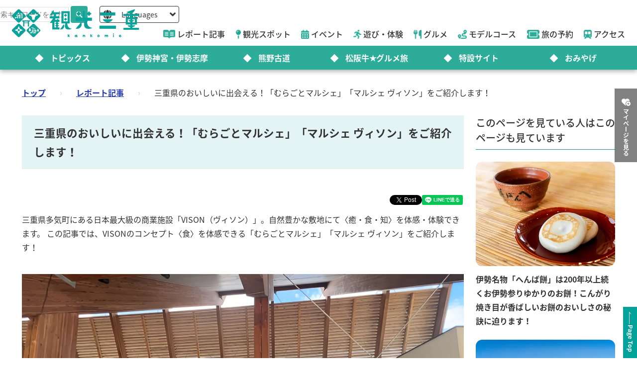

--- FILE ---
content_type: text/html; charset=utf-8
request_url: https://www.kankomie.or.jp/report/1559
body_size: 16094
content:
<!DOCTYPE html>
<html lang="en">
<head prefix="og: https://ogp.me/ns#">
  <meta charset="utf-8">
<title>三重県のおいしいに出会える！「むらごとマルシェ」「マルシェ ヴィソン」をご紹介します！ | 取材レポート | 観光三重(かんこうみえ)</title>
<meta name="description" content="三重県多気町にある日本最大級の商業施設「VISON」。この記事では、VISONのコンセプト〈食〉を体感できる「むらごとマルシェ」「マルシェ ヴィソン」をご紹介します！ | 三重県のおいしいに出会える！「むらごとマルシェ」「マルシェ ヴィソン」をご紹介します！">
<link rel="canonical" href="https://www.kankomie.or.jp/report/1559">
<link rel="alternate" href="https://www.kankomie.or.jp/report/1559" hreflang="ja">
<link rel="alternate" href="https://www.kankomie.or.jp/report/1559" hreflang="x-default">
<meta property="og:description" content="三重県多気町にある日本最大級の商業施設「VISON」。この記事では、VISONのコンセプト〈食〉を体感できる「むらごとマルシェ」「マルシェ   ヴィソン」をご紹介します！">
<meta property="og:image" content="https://www.kankomie.or.jp/assets/common/og_image-c324ae8809f9af5747f3a5262721d05fddb3286c0a4bad249e66f20e277edac8.webp">
<meta property="og:title" content="三重県のおいしいに出会える！「むらごとマルシェ」「マルシェ  ヴィソン」をご紹介します！ | 観光三重(かんこうみえ) | 三重県の観光・旅行情報はここ！">
<meta property="og:type" content="article">
<meta property="og:twitter:card" content="summary_large_image">
<meta property="og:url" content="https://www.kankomie.or.jp/report/1559">
  <link rel="preconnect" href="https://maps.googleapis.com" />
  <link rel="preconnect" href="https://fonts.gstatic.com" crossorigin />
  <meta name="viewport" content="width=device-width, initial-scale=1, shrink-to-fit=no" />
  <meta name="robots" content="max-image-preview:large">
    <!-- Google Tag Manager -->
    <script>(function(w,d,s,l,i){w[l]=w[l]||[];w[l].push({'gtm.start':
    new Date().getTime(),event:'gtm.js'});var f=d.getElementsByTagName(s)[0],
    j=d.createElement(s),dl=l!='dataLayer'?'&l='+l:'';j.async=true;j.src=
    'https://www.googletagmanager.com/gtm.js?id='+i+dl;f.parentNode.insertBefore(j,f);
    })(window,document,'script','dataLayer','GTM-W7B2MSW');</script>
    <!-- End Google Tag Manager -->
  <link rel="stylesheet" href="https://www.kankomie.or.jp/assets/application-c70e033f807469137ad98cfa72695e4899128a031518aef5784da9177d8fd62d.css" media="all" />
  <link rel="stylesheet" href="https://www.kankomie.or.jp/packs/css/application-2f2a45f1.css" media="all" />
    <script src="https://maps.googleapis.com/maps/api/js?key=AIzaSyDI30PDvQX_cD68O0xTEj6-tU1fxz3DRCk&amp;callback=Function.prototype&amp;libraries=places" defer="defer"></script>
  <meta name="csrf-param" content="authenticity_token" />
<meta name="csrf-token" content="Gp7yuPUljBueH3-8m7w67rMMfPuajNZ_D9G3zpU-r8NG5d_SPyFEmruxqunGq3I_otv-tOUSywxMKkS0caPxNA" />
</head>
<body data-url-path="/report/1559">
    <!-- Google Tag Manager (noscript) -->
    <noscript><iframe src="https://www.googletagmanager.com/ns.html?id=GTM-W7B2MSW"
    height="0" width="0" style="display:none;visibility:hidden"></iframe></noscript>
    <!-- End Google Tag Manager (noscript) -->
  <header class="miepref-global-header" data-role="miepref-header">

  <button class="miepref-global-header-toggler" type="button" data-role="miepref-header-opener" aria-label="メニューボタン">
    <span></span>
  </button>

  <div class="miepref-global-header-logo">
    <a class="miepref-global-header-logo__link" href="/">
      <img alt="観光三重(かんこうみえ)ロゴ画像" class="miepref-global-header-logo__img" src="https://www.kankomie.or.jp/miepref-logo.webp" />
</a>  </div>

  <div class="miepref-global-header-contents" data-role="miepref-header-contents">
    <!-- Util Container -->
    <div class="miepref-global-header-util-container">
      <div class="miepref-global-header-utils">
        <div class="miepref-global-header-g-search" data-role="miepref-header-g-search">
          <script async src="https://cse.google.com/cse.js?cx=90844103c4f064f88"></script>
          <div class="gcse-search"></div>
        </div>
        <div class="miepref-global-header-lang">
          <div class="miepref-global-header-lang__disp" data-role="miepref-header-lang-opener">
            <img class="miepref-global-header-lang__disp-globe-icon" src="https://www.kankomie.or.jp/assets/common/miepref-gnav-icon-globe-0ef930eb5a02d70b899dbd682307c4fb15443cbff2373bc6b02ef5353427b818.webp" />
            <span class="miepref-global-header-lang__disp-txt">Languages</span>
            <img class="miepref-global-header-lang__disp-down-icon" src="https://www.kankomie.or.jp/assets/common/miepref-gnav-icon-down-7ad216218a99e8ddbdbff038a5c61217707854d65844e510540c25d21116c387.webp" />
          </div>
          <ul class="miepref-global-header-lang__list" data-role="miepref-header-lang-list">
            <li class="miepref-global-header-lang__list-item">
              <a class="miepref-global-header-lang__list-item-link" href="https://visitmie-japan.travel/en/" target="_blank">English</a>
            </li>
            <li class="miepref-global-header-lang__list-item">
              <a class="miepref-global-header-lang__list-item-link" href="https://visitmie-japan.travel/tw/" target="_blank">繁體中文</a>
            </li>
            <li class="miepref-global-header-lang__list-item">
              <a class="miepref-global-header-lang__list-item-link" href="https://visitmie-japan.travel/th/" target="_blank">ภาษาไทย</a>
            </li>
            <li class="miepref-global-header-lang__list-item">
              <a class="miepref-global-header-lang__list-item-link" href="https://visitmie-japan.travel/fr/" target="_blank">Français</a>
            </li>
          </ul>
        </div>
      </div>
    </div>
    <!-- Main Container -->
    <div class="miepref-global-header-main-container">
      <div class="miepref-global-header-content-ttl">観光案内</div>
      <nav class="miepref-global-header-menu">
        <ul class="miepref-global-header-menu-list">
          <li class="miepref-global-header-menu-list-item">
            <a class="miepref-global-header-menu-list-item__link" href="/feature">
              <span class="icon"><img class="miepref-global-header-menu-list-item__icon" alt="" src="https://www.kankomie.or.jp/assets/common/miepref-gnav-icon-feature-d074799c93869257b4a4fd0c0a9e3c508f5ae7c8abcd25395467e55881d93ff5.webp" /></span>
              <span class="txt">レポート記事</span>
</a>          </li>
          <li class="miepref-global-header-menu-list-item">
            <a class="miepref-global-header-menu-list-item__link" href="/spot">
              <span class="icon"><img class="miepref-global-header-menu-list-item__icon" alt="" src="https://www.kankomie.or.jp/assets/common/miepref-gnav-icon-spot-2f9319155067f46217a45cf8d5af509697ce5df58dcd93d2758a96f156d8136b.webp" /></span>
              <span class="txt">観光スポット</span>
</a>          </li>
          <li class="miepref-global-header-menu-list-item">
            <a class="miepref-global-header-menu-list-item__link" href="/event">
              <span class="icon"><img class="miepref-global-header-menu-list-item__icon" alt="" src="https://www.kankomie.or.jp/assets/common/miepref-gnav-icon-event-7dd86d23402deda38d77f35685cf4a133fe74cc035ab7f4352fa52859f84a203.webp" /></span>
              <span class="txt">イベント</span>
</a>          </li>
          <li class="miepref-global-header-menu-list-item">
            <a class="miepref-global-header-menu-list-item__link" href="/activity">
              <span class="icon"><img class="miepref-global-header-menu-list-item__icon" alt="" src="https://www.kankomie.or.jp/assets/common/miepref-gnav-icon-activity-ed3ee0322e9d3f2be92e82fd162e24cbd3bc835faf902994f059b9b6ec783c1c.webp" /></span>
              <span class="txt">遊び・体験</span>
</a>          </li>
          <li class="miepref-global-header-menu-list-item">
            <a class="miepref-global-header-menu-list-item__link" href="/season/gourmet/index">
              <span class="icon"><img class="miepref-global-header-menu-list-item__icon" alt="" src="https://www.kankomie.or.jp/assets/common/miepref-gnav-icon-gourmet-7f8760f71ab5caddd8fe2e864b671af5e99f467ed2892a31f885290067d6bfe6.webp" /></span>
              <span class="txt">グルメ</span>
</a>          </li>
          <li class="miepref-global-header-menu-list-item">
            <a class="miepref-global-header-menu-list-item__link" href="/course">
              <span class="icon"><img class="miepref-global-header-menu-list-item__icon" alt="" src="https://www.kankomie.or.jp/assets/common/miepref-gnav-icon-course-5d698fbe88613abd7579be1a33e5e3256187a0c74da971b6eba5cd5dbd8fe23c.webp" /></span>
              <span class="txt">モデルコース</span>
</a>          </li>
          <li class="miepref-global-header-menu-list-item">
            <a class="miepref-global-header-menu-list-item__link" href="/yado">
              <span class="icon"><img class="miepref-global-header-menu-list-item__icon" alt="" src="https://www.kankomie.or.jp/assets/common/miepref-gnav-icon-reservation-4b3730e1d2450d18e3fae42e64392d1c108b3d9f0104b5b789cd4c0bfb882357.webp" /></span>
              <span class="txt">旅の予約</span>
</a>          </li>
          <li class="miepref-global-header-menu-list-item">
            <a class="miepref-global-header-menu-list-item__link" href="/traffic">
              <span class="icon"><img class="miepref-global-header-menu-list-item__icon" alt="" src="https://www.kankomie.or.jp/assets/common/miepref-gnav-icon-access-3451f05aec2be51ff91f97f619359345181b5949ee3b3b19cb78338916292dcb.webp" /></span>
              <span class="txt">アクセス</span>
</a>          </li>
        </ul>
      </nav>
    </div>
    <!-- Feature Container -->
    <div class="miepref-global-header-feature-container">
      <div class="miepref-global-header-content-ttl">おすすめ特集</div>
      <ul class="miepref-global-header-feature-list">
          <li class="miepref-global-header-feature-list-item">
              <a class="miepref-global-header-feature-list-item__link" href="https://www.kankomie.or.jp/topic/index">
                <span class="miepref-global-header-feature-list-item__icon"></span>
                <span class="miepref-global-header-feature-list-item__txt"></span>トピックス
</a>          </li>
          <li class="miepref-global-header-feature-list-item">
              <a class="miepref-global-header-feature-list-item__link" href="https://www.kankomie.or.jp/special/iseshima/">
                <span class="miepref-global-header-feature-list-item__icon"></span>
                <span class="miepref-global-header-feature-list-item__txt"></span>伊勢神宮・伊勢志摩
</a>          </li>
          <li class="miepref-global-header-feature-list-item">
              <a class="miepref-global-header-feature-list-item__link" href="https://www.kankomie.or.jp/special/kumanokodo/">
                <span class="miepref-global-header-feature-list-item__icon"></span>
                <span class="miepref-global-header-feature-list-item__txt"></span>熊野古道
</a>          </li>
          <li class="miepref-global-header-feature-list-item">
              <a id="special-matsuzaka" class="miepref-global-header-feature-list-item__link" href="https://www.kankomie.or.jp/special/matsusaka/">
                <span class="miepref-global-header-feature-list-item__icon"></span>
                <span class="miepref-global-header-feature-list-item__txt"></span>松阪牛★グルメ旅
</a>          </li>
          <li class="miepref-global-header-feature-list-item">
              <a class="miepref-global-header-feature-list-item__link" href="https://www.kankomie.or.jp/sites">
                <span class="miepref-global-header-feature-list-item__icon"></span>
                <span class="miepref-global-header-feature-list-item__txt"></span>特設サイト
</a>          </li>
          <li class="miepref-global-header-feature-list-item">
              <a class="miepref-global-header-feature-list-item__link" href="https://www.kankomie.or.jp/season/gift/index">
                <span class="miepref-global-header-feature-list-item__icon"></span>
                <span class="miepref-global-header-feature-list-item__txt"></span>おみやげ
</a>          </li>
      </ul>
    </div>
    <!-- mypage button -->
      <div class="miepref-global-header-myplan">
        <a class="miepref-global-header-myplan__btn" href="/mypage">
          <span class="icon"><i class="fa-solid fa-heart-circle-plus" aria-hidden="true"></i></span>
          <span class="txt">マイページを見る</span>
</a>      </div>
  </div>
</header>

  <!--
  <span class="favorite-count__icon" aria-hidden="true"><i class="fas fa-folder-open"></i></span>
  <span data-controller="favorite-count" data-favorite-count-path="/favorite/favorite_spot_ids" class="favorite-count__num"></span>
  -->

    <script type="application/ld+json">
      {"@context":"https://schema.org","@type":"BreadcrumbList","itemListElement":[{"@type":"ListItem","position":1,"name":"トップ","item":"https://www.kankomie.or.jp/"},{"@type":"ListItem","position":2,"name":"レポート記事","item":"https://www.kankomie.or.jp/feature"},{"@type":"ListItem","position":3,"name":"三重県のおいしいに出会える！「むらごとマルシェ」「マルシェ  ヴィソン」をご紹介します！","item":"https://www.kankomie.or.jp/report/1559"}]}
    </script>
  <main class="miepref-site-main" ontouchstart="">
      <div class="breadcrumbs"><a href="/">トップ</a> &rsaquo; <a href="/feature">レポート記事</a> &rsaquo; <span class="current">三重県のおいしいに出会える！「むらごとマルシェ」「マルシェ  ヴィソン」をご紹介します！</span></div>
    
<script type="application/ld+json">
  {"@context":"https://schema.org","@type":"Article","headline":"三重県のおいしいに出会える！「むらごとマルシェ」「マルシェ  ヴィソン」をご紹介します！","image":["https://www.kankomie.or.jp/rails/active_storage/blobs/redirect/eyJfcmFpbHMiOnsibWVzc2FnZSI6IkJBaHBBOXhaQXc9PSIsImV4cCI6bnVsbCwicHVyIjoiYmxvYl9pZCJ9fQ==--bcf864cc944417ddfc187e2d58ec95c9cc69c303/807ABCDF-7FA7-48BF-8D86-F854B55CFFD6.jpeg","https://www.kankomie.or.jp/rails/active_storage/blobs/redirect/eyJfcmFpbHMiOnsibWVzc2FnZSI6IkJBaHBBOTFaQXc9PSIsImV4cCI6bnVsbCwicHVyIjoiYmxvYl9pZCJ9fQ==--136b50e0637333844a9332ef370e9bad882b35de/807ABCDF-7FA7-48BF-8D86-F854B55CFFD6.jpeg","https://www.kankomie.or.jp/rails/active_storage/blobs/redirect/eyJfcmFpbHMiOnsibWVzc2FnZSI6IkJBaHBBOTVaQXc9PSIsImV4cCI6bnVsbCwicHVyIjoiYmxvYl9pZCJ9fQ==--8c4b06f0c0bd5844a53fb949220fda434b46bfa6/807ABCDF-7FA7-48BF-8D86-F854B55CFFD6.jpeg"],"datePublished":"2023-09-15 00:00:00 +0900","dateModified":"2023-09-18 22:18:20 +0900","author":[{"@type":"Organization","name":"三重県観光連盟","url":"https://www.kankomie.or.jp/"}]}
</script>


<div class="container mb-5">
  <div class="row">
    <!-- main col -->
    <div class="col-12 col-lg-9 mb-4 mb-lg-0">

      <div class="row">
        <div class="col-12">
          <h1 class="heading-1-2 mt-0">
            三重県のおいしいに出会える！「むらごとマルシェ」「マルシェ  ヴィソン」をご紹介します！
          </h1>
        </div>
      </div>


      <div class="row mb-2">
        <div class="col-12">
          <div class="row mb-2">
            <div class="col-12 d-flex justify-content-end">
              <div id="fb-root"></div>
<script async defer crossorigin="anonymous" src="https://connect.facebook.net/ja_JP/sdk.js#xfbml=1&version=v15.0" nonce="PGHieoi7"></script>

<div class="share-btn-list">
  <div class="share-btn-list__item share-btn-list__item--facebook">
    <div class="fb-share-button" data-href="https://developers.facebook.com/docs/plugins/" data-layout="button" data-size="small"><a target="_blank" href="https://www.facebook.com/sharer/sharer.php?u=https://www.kankomie.or.jp/report/1559" class="fb-xfbml-parse-ignore">シェアする</a></div>
  </div>
  <div class="share-btn-list__item share-btn-list__item--twitter">
    <a href="https://twitter.com/share?ref_src=twsrc%5Etfw" class="twitter-share-button" data-show-count="false" data-text="" data-url="https://www.kankomie.or.jp/report/1559">Tweet</a>
    <script async src="https://platform.twitter.com/widgets.js" charset="utf-8"></script>
  </div>
  <div class="share-btn-list__item share-btn-list__item--line">
    <div class="line-it-button" data-lang="ja" data-type="share-a" data-env="REAL" data-url="https://www.kankomie.or.jp/report/1559" data-color="default" data-size="small" data-count="false" data-ver="3" style="display: none;"></div>
    <script src="https://www.line-website.com/social-plugins/js/thirdparty/loader.min.js" async="async" defer="defer"></script>
  </div>
</div>

            </div>
          </div>
          <p class="mb-5">
            三重県多気町にある日本最大級の商業施設「VISON（ヴィソン）」。自然豊かな敷地にて〈癒・食・知〉を体感・体験できます。 この記事では、VISONのコンセプト〈食〉を体感できる「むらごとマルシェ」「マルシェ  ヴィソン」をご紹介します！
          </p>
        </div>
      </div>


      <div class="row justify-content-center mb-9">
          <div class="col-12 editor-wrap mb-6" id="column1">
    <figure class="d-block ratio ratio-16x9 mb-6">
      <img loading="lazy" alt="" width="1920" class="object-fit-contain-center" src="https://www.kankomie.or.jp/rails/active_storage/representations/proxy/eyJfcmFpbHMiOnsibWVzc2FnZSI6IkJBaHBBKzVaQXc9PSIsImV4cCI6bnVsbCwicHVyIjoiYmxvYl9pZCJ9fQ==--4abe9542f1fe894f06cd3d00b75281131d03997c/eyJfcmFpbHMiOnsibWVzc2FnZSI6IkJBaDdCem9MWm05eWJXRjBPZ2wzWldKd09oSnlaWE5wZW1WZmRHOWZabWwwV3dkcEFvQUhNQT09IiwiZXhwIjpudWxsLCJwdXIiOiJ2YXJpYXRpb24ifX0=--dfa0c65638d6abc421e5d17fd19f8fe5621853cd/%E3%83%AC%E3%82%A4%E3%83%A4%E3%83%BC%203.png" />
    </figure>
    <p class="d-none"></p>
  <style>
#detail article > div,
div[id*="column"] {
  display: flex;
  flex-direction: column;
}
#detail article div *,
div[id*="column"] * {
  order:3;
}
#detail article div figure,
div[id*="column"] figure {
  order:2;
}
#detail article div figure + p,
div[id*="column"] figure + p {
  display:none;
}
#detail article div figure + p + .midashi,
div[id*="column"] figure + p + .midashi,
#detail article div figure + p + .komidashi,
div[id*="column"] figure + p + .komidashi {
  order:1;
  margin-top:0px;
}
#detail article div p,
div[id*="column"] p {
  margin-bottom:0px;
}
div[id*="column"] p + p img,
p + .komidashi {
  margin-top:30px;
}

#detail article div p:last-child,
div[id*="column"] p:last-child {
  display:none;
}
.midashi {
		background-color: #2cac99;
		color: #fff;
		padding: 12px 15px;
                margin-bottom:1.3em;
		line-height: 1.4em;
		font-size: 20px;
		font-weight: bold;
		position: relative;
	}
	.midashi:after {
		position: absolute;
		content: '';
		top: 100%;
		left: 30px;
		border: 15px solid transparent;
		border-top: 15px solid #2cac99;
		width: 0;
		height: 0;
}
.midashi.mt {
   margin-top:55px;
}
.midashi.mb {
  margin-bottom:0.7em !important;
}
.komidashi.mb {
  margin-bottom:0px;
}
.toc {
  margin-top:2em;
  font-weight:bold;
  font-size:1.2em;
}
.toc + ul {
  margin-left:0px;
  margin-top:10px;
}
.toc + ul li {
  list-style:circle;
  margin-top:0.1em;
  margin-left:1em;
}
.toc + ul li.category {
  font-weight:bold;
  list-style:none;
  margin-left:0px;
  margin-top:1em;
  margin-bottom:0.3em;
}
.headline {
  margin-top:30px;
}
.komidashi {
color: #494949;
background: transparent;
border-left: solid 5px #2cac99;
font-size: 20px;
margin-top: 2em;
font-weight: bold;
color: #2cac99;
padding: 0.25em 0.5em;
margin-bottom:0.8em;
line-height:1.4em;
}
.komidashi + ul {
  margin-top:0px !important;
  margin-left:1em !important;
}
.komidashi + ul li {
  list-style: decimal!important;
  margin-top:0.2em;
}
h4.komidashi {
  border-left:0px none;
  padding: 0em;
}
.img_box {
  position:relative;
  overflow:hidden;
  margin:20px 0px;
}
.img_box .image {
  float:left;
  width:30%;
}
.img_box .image img {
  width:100%;
  border-radius:10px;
}
.img_box .info {
  width:67%;
  float:right;
}
.img_box .info .title {
  font-weight:bold;
  font-size:1.2em;
  margin-bottom:10px;
}
.img_box .info .text {
  margin-top:0px;
}
.img_box .link {
  clear:both;
  padding-top:1px;
}
.img_box .link a,
.report_button a {
  padding:1em;
  display:block;
  font-weight:bold;
  margin-top:20px;
  text-align:center;
  border-radius:10px;
  background: #fff;
  color: #2cac99;
  text-decoration: none;
  border:1px solid #2cac99;
}
.img_box .link a {
  padding: 0.7em;
  display: block;
  font-weight: bold;
  margin-top: 14px;
  margin-bottom:8px;
}
#detail .theme {
  font-size:25px;
  color:#2cac99;
  font-weight:bold;
  margin-top:30px;
  text-align:center;
}

.headline {
  margin-top:30px;
}

iframe {
width:100%;
margin-top:20px;
}
.fuki {
margin-top: 30px;
}
.fuki + .fuki {
margin-top: 20px;
}
.fuki p {
  display:block !important;
}
.fuki p:before,
.fuki p:after {
clear: both;
content: "";
display: block;
}
.fuki span.icon {
display:block;
float:left;
width:90px;
text-align:center;
font-size:0.75em;
}
.fuki.fugamaru span.icon:before {
background-image:url("/rails/active_storage/representations/redirect/eyJfcmFpbHMiOnsibWVzc2FnZSI6IkJBaHBBaFQ0IiwiZXhwIjpudWxsLCJwdXIiOiJibG9iX2lkIn19--944a5ae5c7311f3a8989ab031026a769128bca9f/eyJfcmFpbHMiOnsibWVzc2FnZSI6IkJBaDdCam9MWm05eWJXRjBTU0lJYW5CbkJqb0dSVlE9IiwiZXhwIjpudWxsLCJwdXIiOiJ2YXJpYXRpb24ifX0=--7f7d006cbf7fefe514b89bc4fe7734ed6160498f/867_15_l.jpg");

}
.fuki.cham span.icon:before {
background-image:url("/rails/active_storage/representations/redirect/eyJfcmFpbHMiOnsibWVzc2FnZSI6IkJBaHBBaFg0IiwiZXhwIjpudWxsLCJwdXIiOiJibG9iX2lkIn19--77022585638173ec61f6899fe5a2c0b1f00585ef/eyJfcmFpbHMiOnsibWVzc2FnZSI6IkJBaDdCam9MWm05eWJXRjBTU0lJYW5CbkJqb0dSVlE9IiwiZXhwIjpudWxsLCJwdXIiOiJ2YXJpYXRpb24ifX0=--7f7d006cbf7fefe514b89bc4fe7734ed6160498f/867_16_l.jpg");
}
.fuki span.icon:before {
content:"";
width:90px;
height:90px;
background-size:cover;
border-radius:45px;
display:block;
margin-bottom:5px;
}
.fuki span.text {
display:block;
position: relative;
margin: 0 100px 16px;
margin-right: 0px;
padding: 16px;
box-shadow: 1px 1px 5px #aaaaaa90;
border-radius: 10px;
background-color: #f0f0f0;
border: 1px solid #aaa;
}
.fuki span.text:before {
position: absolute;
top: 16px;
left: -24px;
content: '';
border: 12px solid transparent;
border-right: 12px solid #aaa;
}
.fuki span.text:after {
position: absolute;
top: 16px;
left: -22px;
content: '';
border: 12px solid transparent;
border-right: 12px solid #f0f0f0;
}
.komidashi+iframe {
  margin-top:3em !important;
}
.ym {
	background: linear-gradient(transparent 50%, rgba(255, 252, 107, 0.69) 50%);
	font-weight: bold;
}
.syokai {
  color:#999;
}
.syokai a {
  color:inherit;
}
.spot_content {
color:#2cac99;
}
@media (max-width: 767px) {
	.midashi.mt,
	p + .komidashi {
	   margin-top:30px;
	}
	div[id*="column"] p + p img {
	  margin-top:15px;
	}
  .img_box .info {
    width:66%;
  }
  .img_box .info .title {
    margin-bottom:5px;
  }
  .img_box .image img {
    border-radius:5px;
  }
  .img_box .link {
    clear:both;
    float:none;
    padding-left:0px;
  }
}

.report_link {
	background: #fff;
	display: table;
	width: 100%;
	border: solid 3px #e1f2f1;
	font-weight: bold;
	max-width: 400px;
	margin: 1.5em 0;
}
.report_link a {
	text-decoration: none;
	color:#2cac99;
}
.report_link .image {
	display: table-cell;
	width: 100px;
	height: 100px;
	vertical-align: middle;
} 
.report_link .image img {
	height: 100%;
	width: 100%;
   object-fit: cover;  
}
.report_link .title {
	display: table-cell;
	vertical-align: middle;
	padding: 0.5em 1em;
	width: calc(100% - 100px);
	border-left: #e1f2f1 solid 3px;
	margin: 0px;
	line-height: 1.4em;
	font-size: 1em;
}
.hosoku_box{
  border: 2px dashed #1D9B82;
  position: relative;
  margin: 1em;
	margin-top:3em;
  background: #e1f2f1;
  box-shadow: 0px 0px 0px 16px #e1f2f1;
}
.hosoku_box h3{
  text-align: center;
  position: absolute;
  right: 0;
  left: 0;
	top: -12px;
	font-size:1.2em;
}
.hosoku_box span{
  padding: 0 .5em;
	background-color:#e1f2f1;
  color: #1D9B82;
}
.hosoku_box .inner{
	padding: 1.5em 1em 0.9em;
}
dl.caution {
	padding: 15px;
	border: 1px solid #ccc;
	background-color: #eee;
	border-radius: 10px;
	margin-top: 1.5em;
}
dl.caution dt {
	font-weight:bold;
	text-align:center;
	font-size:1.1em;
}
dl.caution dd {
	margin-top:12px;
	line-height:1.5em;
}
.link_button {
  max-width: 300px;
	margin-top:1.5em;
}
.link_button a {
  display: flex;
	border-radius: 8px;
  justify-content: center;
  align-items: center;
  background: #fff;
  border: 1px solid #2cac99;
  box-sizing: border-box;
  width: 100%;
  height: 50px;
  padding: 0 6% 0 12%;
  color: #2cac99;
  font-size: 16px;
  text-align: left;
  text-decoration: none;
  position: relative;
  transition-duration: 0.2s;
}
.link_button a:hover {
  background: #2cac99;
  color: #fff;
}
.link_button a:before {
  content: "";
  display: inline-block;
  width: 0;
  height: 0;
  border-style: solid;
  border-width: 7px 0 7px 8px;
  border-color: transparent transparent transparent #2cac99;
  position: absolute;
  top: 50%;
  left: 6%;
  margin-top: -7px;
}
.link_button a:hover:before {
  border-color: transparent transparent transparent #fff;
}
.profile {
  background-color: #fff; /* 背景色 */
  padding: 20px;
  display: flex;
  border: dashed 3px #eaedf2; /* 枠線の種類、太さ、色 */
  margin-top:15px;
}
.profile p {
   display:block !important;
}
.profile_image {
  text-align: center;
  padding-right: 14px;
}
.profile_image img {
  width: 80px;
  border-radius: 100%;
}
.profile_text_name {
  font-weight: bold;
  margin: 6px 0;
  font-size:1.1em;
}
.profile_text_description {
  margin: 0;
}
</style>
</div>

          <div class="col-12 editor-wrap mb-6" id="column2">
  <p class="syokai">記事制作 / みえ旅アンバサダー Yamaico!</p>
<p>&nbsp;</p>
<ul>
<li><a href="#1">「VISON」とは？</a></li>
<li><a href="#2">むらごとマルシェ</a></li>
<ul>
<li><a href="#2-1">「旅する八百屋　かどや」</a></li>
<li><a href="#2-2">「乾海苔問屋　西山商店」</a></li>
<li><a href="#2-3">「宮川物産」</a></li>
</ul>
<li><a href="#3">三重のお野菜満載！マルシェ&nbsp; ヴィソン</a></li>
<ul>
<li><a href="#3-1">マルシェ ヴィソンに並ぶ お野菜</a></li>
<li><a href="#3-2">安心で美味しい！マルシェ ヴィソンのお野菜</a></li>
<li><a href="#3-3">三重の美味しいお野菜で地元に活気を！</a></li>
</ul>
<li><a href="#4">アクセス情報</a></li>
</ul>
</div>

          <div class="col-12 editor-wrap mb-6" id="column3">
    <figure class="d-block ratio ratio-16x9 mb-6">
      <img loading="lazy" alt="VISONロゴ" width="1920" class="object-fit-contain-center" src="https://www.kankomie.or.jp/rails/active_storage/representations/proxy/eyJfcmFpbHMiOnsibWVzc2FnZSI6IkJBaHBBOWRaQXc9PSIsImV4cCI6bnVsbCwicHVyIjoiYmxvYl9pZCJ9fQ==--00f67bcb6e1d711ceb8c2b21ed2322764030e106/eyJfcmFpbHMiOnsibWVzc2FnZSI6IkJBaDdCem9MWm05eWJXRjBPZ2wzWldKd09oSnlaWE5wZW1WZmRHOWZabWwwV3dkcEFvQUhNQT09IiwiZXhwIjpudWxsLCJwdXIiOiJ2YXJpYXRpb24ifX0=--dfa0c65638d6abc421e5d17fd19f8fe5621853cd/%E3%83%AC%E3%82%A4%E3%83%A4%E3%83%BC%200.png" />
    </figure>
    <p class="d-none"></p>
  <h2 id="1" class="midashi">「VISON」とは？</h2>
<p>三重県多気町にある日本最大級の商業施設「VISON（ヴィソン）」。その名前は「美しい村」を意味する「美村」に由来し、東京ドーム24個分という広大な自然豊かな敷地に、ホテル・レストラン・市場など、VISONのコンセプトである〈癒・食・知〉を10のエリアで楽しむことができます。</p>
<p>&nbsp;</p>
<style>
div[id*="column"]{display:flex;flex-direction:column}div[id*="column"] *:last-child{margin-bottom:0px !important}div[id*="column"] figure{--miepref-aspect-ratio:none;margin-bottom:2rem !important}div[id*="column"] figure img{position:static}div[id*="column"] p + .border-silver{margin-top:1em}div[id*="column"] *{order:3}div[id*="column"] figure{order:2}div[id*="column"] figure + p{display:none}div[id*="column"] figure + p + .midashi,
div[id*="column"] figure + p + .komidashi{order:1;margin-top:0px}div[id*="column"] p + p img,
p + .komidashi{margin-top:30px}div[id*="column"] figure img{object-fit:cover !important}div[id*="column"] p:last-child{display:none}.midashi{background-color:#2cac99;color:#fff;padding:12px 15px;margin-bottom:1.3em;line-height:1.4em;font-size:20px;font-weight:bold;position:relative}.midashi:after{position:absolute;content:'';top:100%;left:30px;border:15px solid transparent;border-top:15px solid #2cac99;width:0;height:0}.midashi.mt{margin-top:55px}.toc{font-weight:bold;font-size:1.2em;margin-bottom:0.5em}.toc + ul{margin-left:0px;margin-top:0px;padding:0px}.toc + ul li{list-style:circle;margin-top:0.1em;margin-left:1em;font-size:1em}.toc + ul li ul{padding-left:0.4em}.toc + ul li.category{font-weight:bold;list-style:none;margin-left:0px;margin-top:1em;margin-bottom:0.3em}.headline{margin-top:30px}.komidashi{color:#494949;background:transparent;border-left:solid 5px #2cac99;font-size:20px;font-weight:bold;color:#2cac99;padding:0.25em 0.5em;margin-bottom:0.8em;line-height:1.4em}.komidashi + ul{margin-top:0px !important;margin-left:1em !important}.komidashi + ul li{list-style:decimal!important;margin-top:0.2em}h4.komidashi{border-left:0px none;padding:0em}.img_box{position:relative;overflow:hidden;margin:20px 0px}.img_box .image{float:left;width:30%}.img_box .image img{width:100%;border-radius:10px}.img_box .info{width:67%;float:right}.img_box .info .title{font-weight:bold;font-size:1.2em;margin-bottom:10px}.img_box .info .text{margin-top:0px}.img_box .link{clear:both;padding-top:1px}.img_box .link a,
.report_button a{padding:1em;display:block;font-weight:bold;margin-top:20px;text-align:center;border-radius:10px;background:#fff;color:#2cac99;text-decoration:none;border:1px solid #2cac99}.img_box .link a{padding:0.7em;display:block;font-weight:bold;margin-top:14px;margin-bottom:8px}div[id*="column"] .theme{font-size:25px;color:#2cac99;font-weight:bold;margin-top:30px;text-align:center}.headline{margin-top:30px}iframe{width:100%;margin-top:20px}.fuki{margin-top:10px;margin-bottom:30px}.fuki p{display:block !important}.fuki p:before,
.fuki p:after{clear:both;content:"";display:block}.fuki span.icon{display:block;float:left;width:90px;text-align:center;font-size:0.75em}.fuki.fugamaru span.icon:before{background-image:url("/rails/active_storage/representations/redirect/eyJfcmFpbHMiOnsibWVzc2FnZSI6IkJBaHBBaFQ0IiwiZXhwIjpudWxsLCJwdXIiOiJibG9iX2lkIn19--944a5ae5c7311f3a8989ab031026a769128bca9f/eyJfcmFpbHMiOnsibWVzc2FnZSI6IkJBaDdCam9MWm05eWJXRjBTU0lJYW5CbkJqb0dSVlE9IiwiZXhwIjpudWxsLCJwdXIiOiJ2YXJpYXRpb24ifX0=--7f7d006cbf7fefe514b89bc4fe7734ed6160498f/867_15_l.jpg")}.fuki.cham span.icon:before{background-image:url("/rails/active_storage/representations/redirect/eyJfcmFpbHMiOnsibWVzc2FnZSI6IkJBaHBBaFg0IiwiZXhwIjpudWxsLCJwdXIiOiJibG9iX2lkIn19--77022585638173ec61f6899fe5a2c0b1f00585ef/eyJfcmFpbHMiOnsibWVzc2FnZSI6IkJBaDdCam9MWm05eWJXRjBTU0lJYW5CbkJqb0dSVlE9IiwiZXhwIjpudWxsLCJwdXIiOiJ2YXJpYXRpb24ifX0=--7f7d006cbf7fefe514b89bc4fe7734ed6160498f/867_16_l.jpg")}.fuki span.icon:before{content:"";width:90px;height:90px;background-size:cover;border-radius:45px;display:block;margin-bottom:5px}.fuki span.text{display:block;position:relative;margin:0 100px 16px;margin-right:0px;padding:16px;box-shadow:1px 1px 5px #aaaaaa90;border-radius:10px;background-color:#f0f0f0;border:1px solid #aaa}.fuki span.text:before{position:absolute;top:16px;left:-24px;content:'';border:12px solid transparent;border-right:12px solid #aaa}.fuki span.text:after{position:absolute;top:16px;left:-22px;content:'';border:12px solid transparent;border-right:12px solid #f0f0f0}.komidashi+iframe{margin-top:3em !important}.ym{background:linear-gradient(transparent 50%, rgba(255, 252, 107, 0.69) 50%);font-weight:bold}.syokai{color:#999}.syokai a{color:inherit}.spot_content{color:#2cac99}.report_link{background:#fff;display:table;width:100%;border:solid 3px #e1f2f1;font-weight:bold;max-width:400px;margin:1.5em 0}.report_link a{text-decoration:none;color:#2cac99}.report_link .image{display:table-cell;width:100px;height:100px;vertical-align:middle}.report_link .image img{height:100%;width:100%;object-fit:cover}.report_link .title{display:table-cell;vertical-align:middle;padding:0.5em 1em;width:calc(100% - 100px);border-left:#e1f2f1 solid 3px;margin:0px;line-height:1.4em;font-size:1em}dl.caution{padding:15px;border:1px solid #ccc;background-color:#eee;border-radius:10px;margin-top:1.5em}dl.caution dt{font-weight:bold;text-align:center;font-size:1.1em}dl.caution dd{margin-top:12px;line-height:1.5em}.link_button{max-width:300px}.link_button a{display:flex;border-radius:8px;justify-content:center;align-items:center;background:#fff;border:1px solid #2cac99;box-sizing:border-box;width:100%;height:50px;padding:0 6% 0 12%;color:#2cac99;font-size:16px;text-align:left;text-decoration:none;position:relative;transition-duration:0.2s}.link_button a:hover{background:#2cac99;color:#fff}.link_button a:before{content:"";display:inline-block;width:0;height:0;border-style:solid;border-width:7px 0 7px 8px;border-color:transparent transparent transparent #2cac99;position:absolute;top:50%;left:6%;margin-top:-7px}.link_button a:hover:before{border-color:transparent transparent transparent #fff}.profile{background-color:#fff;padding:20px;display:flex;border:dashed 3px #eaedf2;margin-top:15px}.profile p{display:block !important}.profile_image{text-align:center;padding-right:20px;width:20%}.profile_image img{border-radius:100%}.profile_text{width:80%}.profile_text_name{font-weight:bold;margin:6px 0;font-size:1.1em}.profile_text_description{margin:0}@media (max-width:767px){.midashi.mt, p + .komidashi{margin-top:30px}div[id*="column"] p + p img{margin-top:15px}.img_box .info{width:66%}.img_box .info .title{margin-bottom:5px}.img_box .image img{border-radius:5px}.img_box .link{clear:both;float:none;padding-left:0px}.profile_image{width:30%}.profile_text{width:70%}}</style>
</div>

          <div class="col-12 editor-wrap mb-6" id="column4">
  <h2 id="2" class="midashi" style="background-color: #2cac99; color: #ffffff; padding: 12px 15px; margin-bottom: 1.3em; line-height: 1.4em; font-size: 20px; position: relative;">むらごとマルシェ</h2>
<h3 id="0" class="komidashi">2023年7月22日〜「むらごとマルシェ」が開催！</h3>
<p>マルシェ&nbsp; ヴィソンからスウィーツ&nbsp; ヴィレッジに続く広場にて、「むらごとマルシェ」が開催されています。ハンドメイドや地域素材、デザイン、オーガニックをコンセプトに様々なお店が日替わりで並びます。</p>
<p>取材当日は、3店舗が出店されていました！</p>
</div>

          <div class="col-12 editor-wrap mb-6" id="column5">
    <figure class="d-block ratio ratio-16x9 mb-6">
      <img loading="lazy" alt="VISONのマルシェ 3店舗" width="1920" class="object-fit-contain-center" src="https://www.kankomie.or.jp/rails/active_storage/representations/proxy/eyJfcmFpbHMiOnsibWVzc2FnZSI6IkJBaHBBM0JaQXc9PSIsImV4cCI6bnVsbCwicHVyIjoiYmxvYl9pZCJ9fQ==--3dfd3dac23d06df8a4fcb5fef01ade144fcc23fc/eyJfcmFpbHMiOnsibWVzc2FnZSI6IkJBaDdCem9MWm05eWJXRjBPZ2wzWldKd09oSnlaWE5wZW1WZmRHOWZabWwwV3dkcEFvQUhNQT09IiwiZXhwIjpudWxsLCJwdXIiOiJ2YXJpYXRpb24ifX0=--dfa0c65638d6abc421e5d17fd19f8fe5621853cd/IMG_7865.JPG" />
    </figure>
    <p class="d-none"></p>
  
</div>

          <div class="col-12 editor-wrap mb-6" id="column6">
  <h3 id="2-1" class="komidashi">「旅する八百屋　かどや」</h3>
<p>とてもユニーク（お人柄もとてもユニーク）な経歴をお持ちの店主が営む八百屋さん。産地直送にこだわり、全国のおいしい野菜やフルーツを販売されています。取材当日は、近くで採れたというクワガタも販売。夏休みで訪れていた家族連れに大人気でした！</p>
</div>

          <div class="col-12 editor-wrap mb-6" id="column7">
    <figure class="d-block ratio ratio-16x9 mb-6">
      <img loading="lazy" alt="旅する八百屋かどや" width="1920" class="object-fit-contain-center" src="https://www.kankomie.or.jp/rails/active_storage/representations/proxy/eyJfcmFpbHMiOnsibWVzc2FnZSI6IkJBaHBBMlpVQXc9PSIsImV4cCI6bnVsbCwicHVyIjoiYmxvYl9pZCJ9fQ==--2b97c33cddd044d7ba98a0a68a9123b63a64fe08/eyJfcmFpbHMiOnsibWVzc2FnZSI6IkJBaDdCem9MWm05eWJXRjBPZ2wzWldKd09oSnlaWE5wZW1WZmRHOWZabWwwV3dkcEFvQUhNQT09IiwiZXhwIjpudWxsLCJwdXIiOiJ2YXJpYXRpb24ifX0=--dfa0c65638d6abc421e5d17fd19f8fe5621853cd/IMG_7871.JPG" />
    </figure>
    <p class="d-none"></p>
  
</div>

          <div class="col-12 editor-wrap mb-6" id="column8">
  <h3 id="2-2" class="komidashi">「乾海苔問屋　西山商店」</h3>
<p>「創業140年」という歴史ある三重県の海苔を取り扱う産地乾海苔問屋。三重の美味しい海の恵みがぎっしり詰まった海苔は絶品！取材時に板海苔やのり佃煮の試食をいただいたのですが、あまりのおいしさに思わずお土産に購入しちゃいました！</p>
</div>

          <div class="col-12 editor-wrap mb-6" id="column9">
    <figure class="d-block ratio ratio-16x9 mb-6">
      <img loading="lazy" alt="西山物産" width="1920" class="object-fit-contain-center" src="https://www.kankomie.or.jp/rails/active_storage/representations/proxy/eyJfcmFpbHMiOnsibWVzc2FnZSI6IkJBaHBBMmhVQXc9PSIsImV4cCI6bnVsbCwicHVyIjoiYmxvYl9pZCJ9fQ==--a45aac16e8ebdb41258cf3a965c9da29dc359ecb/eyJfcmFpbHMiOnsibWVzc2FnZSI6IkJBaDdCem9MWm05eWJXRjBPZ2wzWldKd09oSnlaWE5wZW1WZmRHOWZabWwwV3dkcEFvQUhNQT09IiwiZXhwIjpudWxsLCJwdXIiOiJ2YXJpYXRpb24ifX0=--dfa0c65638d6abc421e5d17fd19f8fe5621853cd/IMG_7876_jpg.JPG" />
    </figure>
    <p class="d-none"></p>
  <div class="link_button"><a href="https://nishiyamasyouten.stores.jp/" target="blank">西山商店オンラインストア</a></div>
</div>

          <div class="col-12 editor-wrap mb-6" id="column10">
  <h3 id="2-3" class="komidashi">「宮川物産」</h3>
<p>奥伊勢の美味しい素材を活用した商品を数多く販売されています。取材時には、出店近くのマルシェ&nbsp; ヴィソンで「サイダーフェア」が開催されており、こちらでも宮川物産の一押し商品「ゆずっこサイダー」が販売されていました！</p>
</div>

          <div class="col-12 editor-wrap mb-6" id="column11">
    <figure class="d-block ratio ratio-16x9 mb-6">
      <img loading="lazy" alt="宮川物産" width="1920" class="object-fit-contain-center" src="https://www.kankomie.or.jp/rails/active_storage/representations/proxy/eyJfcmFpbHMiOnsibWVzc2FnZSI6IkJBaHBBMmxVQXc9PSIsImV4cCI6bnVsbCwicHVyIjoiYmxvYl9pZCJ9fQ==--ccd0e73234d1bc74e459d789fe1effdde4655d59/eyJfcmFpbHMiOnsibWVzc2FnZSI6IkJBaDdCem9MWm05eWJXRjBPZ2wzWldKd09oSnlaWE5wZW1WZmRHOWZabWwwV3dkcEFvQUhNQT09IiwiZXhwIjpudWxsLCJwdXIiOiJ2YXJpYXRpb24ifX0=--dfa0c65638d6abc421e5d17fd19f8fe5621853cd/IMG_7877_jpg.jpg" />
    </figure>
    <p class="d-none"></p>
  
</div>

          <div class="col-12 editor-wrap mb-6" id="column12">
    <figure class="d-block ratio ratio-16x9 mb-6">
      <img loading="lazy" alt="サイダーフェア" width="1920" class="object-fit-contain-center" src="https://www.kankomie.or.jp/rails/active_storage/representations/proxy/eyJfcmFpbHMiOnsibWVzc2FnZSI6IkJBaHBBMjlVQXc9PSIsImV4cCI6bnVsbCwicHVyIjoiYmxvYl9pZCJ9fQ==--fb365765161a4e1bc14a785ce49df8bbff022bbb/eyJfcmFpbHMiOnsibWVzc2FnZSI6IkJBaDdCem9MWm05eWJXRjBPZ2wzWldKd09oSnlaWE5wZW1WZmRHOWZabWwwV3dkcEFvQUhNQT09IiwiZXhwIjpudWxsLCJwdXIiOiJ2YXJpYXRpb24ifX0=--dfa0c65638d6abc421e5d17fd19f8fe5621853cd/IMG_7797_jpg.JPG" />
    </figure>
    <p class="d-none"></p>
  <div class="link_button"><a href="https://miyafoods.com/" target="blank">宮川物産オンラインストア</a></div>
</div>

          <div class="col-12 editor-wrap mb-6" id="column13">
  <h2 id="3" class="midashi">三重のお野菜満載！マルシェ&nbsp; ヴィソン</h2>
<p>「むらごとマルシェ」が開催されている広場の近くに、とても大きな三角屋根の建物があります。この一角にあるのが「マルシェ&nbsp; ヴィソン」。毎日、三重県産の採れたてのお野菜や果物が並びます。</p>
</div>

          <div class="col-12 editor-wrap mb-6" id="column14">
    <figure class="d-block ratio ratio-16x9 mb-6">
      <img loading="lazy" alt="" width="1920" class="object-fit-contain-center" src="https://www.kankomie.or.jp/rails/active_storage/representations/proxy/eyJfcmFpbHMiOnsibWVzc2FnZSI6IkJBaHBBOUZaQXc9PSIsImV4cCI6bnVsbCwicHVyIjoiYmxvYl9pZCJ9fQ==--7016a54d4e9d6a3b57611d802a3585ff91a82d8f/eyJfcmFpbHMiOnsibWVzc2FnZSI6IkJBaDdCem9MWm05eWJXRjBPZ2wzWldKd09oSnlaWE5wZW1WZmRHOWZabWwwV3dkcEFvQUhNQT09IiwiZXhwIjpudWxsLCJwdXIiOiJ2YXJpYXRpb24ifX0=--dfa0c65638d6abc421e5d17fd19f8fe5621853cd/IMG_7852_jpg.JPG" />
    </figure>
    <p class="d-none"></p>
  <p>取材当日は、この日からスタートした夏の目玉イベント「夏野菜フェア」が開催されていました！お馴染みのお野菜や普段スーパーでは見かけないめずらしいお野菜、また今が旬のブドウがたくさん並んでいました。</p>
<p>取材時に、マルシェスタッフの坂下さんにお話を伺うことができました！</p>
</div>

          <div class="col-12 editor-wrap mb-6" id="column15">
  
</div>

          <div class="col-12 editor-wrap mb-6" id="column16">
    <figure class="d-block ratio ratio-16x9 mb-6">
      <img loading="lazy" alt="" width="1920" class="object-fit-contain-center" src="https://www.kankomie.or.jp/rails/active_storage/representations/proxy/eyJfcmFpbHMiOnsibWVzc2FnZSI6IkJBaHBBNTVaQXc9PSIsImV4cCI6bnVsbCwicHVyIjoiYmxvYl9pZCJ9fQ==--8cdf226ad7164407d50d5a9128be3754432acc51/eyJfcmFpbHMiOnsibWVzc2FnZSI6IkJBaDdCem9MWm05eWJXRjBPZ2wzWldKd09oSnlaWE5wZW1WZmRHOWZabWwwV3dkcEFvQUhNQT09IiwiZXhwIjpudWxsLCJwdXIiOiJ2YXJpYXRpb24ifX0=--dfa0c65638d6abc421e5d17fd19f8fe5621853cd/807ABCDF-7FA7-48BF-8D86-F854B55CFFD6.JPEG" />
    </figure>
    <p class="d-none"></p>
  <h3 id="3-1" class="komidashi">マルシェ&nbsp; ヴィソンに並ぶ お野菜</h3>
<p>マルシェ&nbsp; ヴィソンでは売り場の管理担当をされている坂下さん。今でも難しいと思っているのが、価格の設定だそうです。</p>
<p>農家さんが丹精込めて育てたお野菜。購入するお客様のことを思い価格を安くすると価値を下げすぎてしまい、価格を高くすると購入に踏みとどまってしまい、フードロスにもなりかねない。マルシェ&nbsp; ヴィソンに並ぶお野菜は高品質なお野菜なので、ホテルのレストランや町の飲食店も仕入れにいらっしゃるため、全ての人にとっての「適正な価値ある価格」となるように、と日々お野菜の価格の設定に努力されていらっしゃいます。</p>
</div>

          <div class="col-12 editor-wrap mb-6" id="column17">
    <figure class="d-block ratio ratio-16x9 mb-6">
      <img loading="lazy" alt="マルシェヴィソン農家さん" width="1920" class="object-fit-contain-center" src="https://www.kankomie.or.jp/rails/active_storage/representations/proxy/eyJfcmFpbHMiOnsibWVzc2FnZSI6IkJBaHBBNnhWQXc9PSIsImV4cCI6bnVsbCwicHVyIjoiYmxvYl9pZCJ9fQ==--9dac653c05596d321c395d3b880cc084a4c8f361/eyJfcmFpbHMiOnsibWVzc2FnZSI6IkJBaDdCem9MWm05eWJXRjBPZ2wzWldKd09oSnlaWE5wZW1WZmRHOWZabWwwV3dkcEFvQUhNQT09IiwiZXhwIjpudWxsLCJwdXIiOiJ2YXJpYXRpb24ifX0=--dfa0c65638d6abc421e5d17fd19f8fe5621853cd/IMG_7809_jpg.JPG" />
    </figure>
    <p class="d-none"></p>
  <p>また、坂下さん自ら農家さんのもとに足を運んで取材をし、Instagramを通じて農家さんの紹介もされています。日々の栽培の様子や生産者の方々のお野菜作りへの想いを知ることができる投稿がたくさんあります。マルシェ&nbsp; ヴィソンでのイベントの告知もされていますので、ぜひマルシェ&nbsp; ヴィソンのInstagramを覗いてみてください！</p>
<div class="link_button"><a href="https://www.instagram.com/marche_vison/" target="blank">Marche_vison　Instagram</a></div>
</div>

          <div class="col-12 editor-wrap mb-6" id="column18">
  <h3 id="3-2" class="komidashi">安心で美味しい！マルシェ&nbsp; ヴィソンのお野菜</h3>
<p><span style="font-size: 12pt;">マルシェ&nbsp; ヴィソンに出品される農家さんは様々な取り組みをしながらお野菜作りをされています。</span><span style="font-size: 12pt;">みんなが安心して食べられるようにと栽培期間中、農薬不使用のお野菜や、VISONの出品のために</span><span style="font-size: 16px;">新品種の栽培に</span><span style="font-size: 12pt;">チャレンジしたお野菜も登場しています。</span></p>
<p><span style="font-size: 12pt;">またパッケージにもこだわりが！農家さんオリジナルデザインのおしゃれなラベルや、環境に配慮したパッケージを取り入れるなど、お野菜以外の部分にも力を注いで作っていらっしゃいます。</span></p>
</div>

          <div class="col-12 editor-wrap mb-6" id="column19">
    <figure class="d-block ratio ratio-16x9 mb-6">
      <img loading="lazy" alt="" width="1920" class="object-fit-contain-center" src="https://www.kankomie.or.jp/rails/active_storage/representations/proxy/eyJfcmFpbHMiOnsibWVzc2FnZSI6IkJBaHBBMnRaQXc9PSIsImV4cCI6bnVsbCwicHVyIjoiYmxvYl9pZCJ9fQ==--91f76740fbbb5f4cf4568a64c89d739a3d28f069/eyJfcmFpbHMiOnsibWVzc2FnZSI6IkJBaDdCem9MWm05eWJXRjBPZ2wzWldKd09oSnlaWE5wZW1WZmRHOWZabWwwV3dkcEFvQUhNQT09IiwiZXhwIjpudWxsLCJwdXIiOiJ2YXJpYXRpb24ifX0=--dfa0c65638d6abc421e5d17fd19f8fe5621853cd/IMG_7816_jpg.JPG" />
    </figure>
    <p class="d-none"></p>
  
</div>

          <div class="col-12 editor-wrap mb-6" id="column20">
  <p>SDGsの一環で「フードロスをなくそう！」コーナーも設置されています。まだまだ美味しく食べられるお野菜や果物がお値打ちな価格になっています。食べてみたいと思っていたお野菜や高級な果物など、普段買う機会がなかったお野菜・果物がお手頃に買うことができますので、こちらも要チェックです！</p>
</div>

          <div class="col-12 editor-wrap mb-6" id="column21">
    <figure class="d-block ratio ratio-16x9 mb-6">
      <img loading="lazy" alt="" width="1920" class="object-fit-contain-center" src="https://www.kankomie.or.jp/rails/active_storage/representations/proxy/eyJfcmFpbHMiOnsibWVzc2FnZSI6IkJBaHBBOEpaQXc9PSIsImV4cCI6bnVsbCwicHVyIjoiYmxvYl9pZCJ9fQ==--48b37c63436904c027b7f1dce50c22714f492b6a/eyJfcmFpbHMiOnsibWVzc2FnZSI6IkJBaDdCem9MWm05eWJXRjBPZ2wzWldKd09oSnlaWE5wZW1WZmRHOWZabWwwV3dkcEFvQUhNQT09IiwiZXhwIjpudWxsLCJwdXIiOiJ2YXJpYXRpb24ifX0=--dfa0c65638d6abc421e5d17fd19f8fe5621853cd/IMG_7845.jpg" />
    </figure>
    <p class="d-none"></p>
  
</div>

          <div class="col-12 editor-wrap mb-6" id="column22">
    <figure class="d-block ratio ratio-16x9 mb-6">
      <img loading="lazy" alt="" width="1920" class="object-fit-contain-center" src="https://www.kankomie.or.jp/rails/active_storage/representations/proxy/eyJfcmFpbHMiOnsibWVzc2FnZSI6IkJBaHBBNzVaQXc9PSIsImV4cCI6bnVsbCwicHVyIjoiYmxvYl9pZCJ9fQ==--352bff37af901aac64b69f21976910050ea8f065/eyJfcmFpbHMiOnsibWVzc2FnZSI6IkJBaDdCem9MWm05eWJXRjBPZ2wzWldKd09oSnlaWE5wZW1WZmRHOWZabWwwV3dkcEFvQUhNQT09IiwiZXhwIjpudWxsLCJwdXIiOiJ2YXJpYXRpb24ifX0=--dfa0c65638d6abc421e5d17fd19f8fe5621853cd/IMG_7846_jpg.JPG" />
    </figure>
    <p class="d-none"></p>
  
</div>

          <div class="col-12 editor-wrap mb-6" id="column23">
  <h3 id="3-3" class="komidashi">三重の美味しいお野菜で地元に活気を！</h3>
<p><span style="background-color: #ffffff;">今では、農家さんから「出品したい！」とオファーを数多くいただくようになったそうです。マルシェ&nbsp; ヴィソンでの活動が農家さんのモチベーションに繋がり、またたくさんのステキな農家さんとマルシェ&nbsp; ヴィソンが繋がり、三重県でできるお野菜・果物の力で地元を活気づけています！</span></p>
</div>

          <div class="col-12 editor-wrap mb-6" id="column24">
    <figure class="d-block ratio ratio-16x9 mb-6">
      <img loading="lazy" alt="" width="1920" class="object-fit-contain-center" src="https://www.kankomie.or.jp/rails/active_storage/representations/proxy/eyJfcmFpbHMiOnsibWVzc2FnZSI6IkJBaHBBOU5aQXc9PSIsImV4cCI6bnVsbCwicHVyIjoiYmxvYl9pZCJ9fQ==--f75b0160f42edc1dda586374175fc568553bcec4/eyJfcmFpbHMiOnsibWVzc2FnZSI6IkJBaDdCem9MWm05eWJXRjBPZ2wzWldKd09oSnlaWE5wZW1WZmRHOWZabWwwV3dkcEFvQUhNQT09IiwiZXhwIjpudWxsLCJwdXIiOiJ2YXJpYXRpb24ifX0=--dfa0c65638d6abc421e5d17fd19f8fe5621853cd/IMG_7802_jpg.JPG" />
    </figure>
    <p class="d-none"></p>
  
</div>

          <div class="col-12 editor-wrap mb-6" id="column25">
  <h2 id="4" class="midashi">アクセス情報</h2>
<h3 class="heading-2-3">むらごとマルシェ</h3>
<div class="border-top border-start border-silver">
<div class="d-md-flex flex-md-wrap">
<div class="mb-0 p-2 bg-light fw-bold col-md-3 border-end border-bottom border-silver">住所</div>
<div class="mb-0 p-2 col-md-9 border-end border-bottom border-silver text-break">〒519-2170　三重県多気郡多気町ヴィソン672番1　ヴィソン内各所</div>
</div>
<div class="d-md-flex flex-md-wrap">
<div class="mb-0 p-2 bg-light fw-bold col-md-3 border-end border-bottom border-silver">営業時間</div>
<div class="mb-0 p-2 col-md-9 border-end border-bottom border-silver text-break">10:00〜17:00</div>
</div>
</div>
</div>

          <div class="col-12 editor-wrap mb-6" id="column26">
  <h3 class="heading-2-3">マルシェ ヴィソン</h3>
<div class="border-top border-start border-silver">
<div class="d-md-flex flex-md-wrap">
<div class="mb-0 p-2 bg-light fw-bold col-md-3 border-end border-bottom border-silver">住所</div>
<div class="mb-0 p-2 col-md-9 border-end border-bottom border-silver text-break">〒519-2170　三重県多気郡多気町ヴィソン672番1　マルシェ38</div>
</div>
<div class="d-md-flex flex-md-wrap">
<div class="mb-0 p-2 bg-light fw-bold col-md-3 border-end border-bottom border-silver">営業時間</div>
<div class="mb-0 p-2 col-md-9 border-end border-bottom border-silver text-break">10:00〜19:00（季節により終了時間変更あり）</div>
</div>
<div class="d-md-flex flex-md-wrap">
<div class="mb-0 p-2 bg-light fw-bold col-md-3 border-end border-bottom border-silver">定休日</div>
<div class="mb-0 p-2 col-md-9 border-end border-bottom border-silver text-break">年中無休</div>
</div>
<div class="d-md-flex flex-md-wrap">
<div class="mb-0 p-2 bg-light fw-bold col-md-3 border-end border-bottom border-silver">電話番号</div>
<div class="mb-0 p-2 col-md-9 border-end border-bottom border-silver text-break">0598-67-2408</div>
</div>
<div class="d-md-flex flex-md-wrap">
<div class="mb-0 p-2 bg-light fw-bold col-md-3 border-end border-bottom border-silver">公共交通機関でのアクセス</div>
<div class="mb-0 p-2 col-md-9 border-end border-bottom border-silver text-break">JR紀勢本線「栃原」駅よりタクシーで約4分</div>
</div>
<div class="d-md-flex flex-md-wrap">
<div class="mb-0 p-2 bg-light fw-bold col-md-3 border-end border-bottom border-silver">車でのアクセス</div>
<div class="mb-0 p-2 col-md-9 border-end border-bottom border-silver text-break">【大阪・名古屋方面／高速道路をご利用の方】<br />伊勢自動車道&rarr;勢和多気JCT&rarr;紀勢自動車道&rarr;勢和多気IC&rarr;国道42号&rarr;VISON前の信号を左折<br />・名古屋から車で約1時間30分<br />・大阪から車で約2時間<br />・京都から車で約1時間40分<br /><br />【伊勢方面／高速道路をご利用の方】<br />伊勢自動車道「多気ヴィソンスマートIC」直結<br /><br />【国道42号／一般国道をご利用の方】<br />伊勢方面：VISON前の信号を左折<br />尾鷲方面：VISON前の信号を右折</div>
</div>
<div class="d-md-flex flex-md-wrap">
<div class="mb-0 p-2 bg-light fw-bold col-md-3 border-end border-bottom border-silver">駐車場</div>
<div class="mb-0 p-2 col-md-9 border-end border-bottom border-silver text-break">P１駐車場（マルシェ&nbsp; ヴィソンにアクセスしやすい駐車場です）</div>
</div>
<div class="d-md-flex flex-md-wrap">
<div class="mb-0 p-2 bg-light fw-bold col-md-3 border-end border-bottom border-silver">駐車料金</div>
<div class="mb-0 p-2 col-md-9 border-end border-bottom border-silver text-break">終日　200円/60分　※二輪車の駐車料金はかかりません</div>
</div>
<div class="d-md-flex flex-md-wrap">
<div class="mb-0 p-2 bg-light fw-bold col-md-3 border-end border-bottom border-silver">公式サイト</div>
<div class="mb-0 p-2 col-md-9 border-end border-bottom border-silver text-break"><a href="https://vison.jp/shop/detail.php?id=42" target="_blank">https://vison.jp/shop/detail.php?id=42</a></div>
</div>
</div>
</div>

          <div class="col-12 editor-wrap mb-6" id="column27">
    <figure class="d-block ratio ratio-16x9 mb-6">
      <img loading="lazy" alt="" width="1920" class="object-fit-contain-center" src="https://www.kankomie.or.jp/rails/active_storage/representations/proxy/eyJfcmFpbHMiOnsibWVzc2FnZSI6IkJBaHBBN05aQXc9PSIsImV4cCI6bnVsbCwicHVyIjoiYmxvYl9pZCJ9fQ==--484836a5312102af69835160f9ea98d238016c1d/eyJfcmFpbHMiOnsibWVzc2FnZSI6IkJBaDdCem9MWm05eWJXRjBPZ2wzWldKd09oSnlaWE5wZW1WZmRHOWZabWwwV3dkcEFvQUhNQT09IiwiZXhwIjpudWxsLCJwdXIiOiJ2YXJpYXRpb24ifX0=--dfa0c65638d6abc421e5d17fd19f8fe5621853cd/IMG_7796-Enhanced-SR.jpg" />
    </figure>
    <p class="d-none"></p>
  <h2 id="1" class="midashi" style="background-color: #2cac99; color: #ffffff; padding: 12px 15px; margin-bottom: 1.3em; line-height: 1.4em; font-size: 20px; position: relative;">いかがでしたか？</h2>
<p>「むらごとマルシェ」「マルシェ&nbsp; ヴィソン」では毎日、三重県の選りすぐりの商品がたくさん登場しています！</p>
<p>今回、取材を通じて感じたことは、VISONで働くスタッフの方々やVISONに出品・出店されている方々が三重のことを思い、三重の美味しい！を全力で発信・活気づけされている姿が本当にステキだなぁと感じました！</p>
<p>VISONがある三重県多気町は、たくさんの食べ物が取れる場所＝食は命を支えることから、多くの気（命）を育む場所という古語に由来しています。多気町はVISONを通じて、今もなおたくさんのステキな気が育み続けています。ぜひ、VISONを訪れて〈食〉で感じてみてはいかがでしょうか？</p>
<div class="link_button"><a href="/report/847" target="blank">VISONの解説記事はこちら</a></div>
<div class="link_button">&nbsp;</div>
<div class="link_button"><a href="/report/1542" target="blank">VISONのダイニングホール『AT CHEF MUSEUM』の記事はこちら</a></div>
</div>

          <div class="col-12 editor-wrap mb-6" id="column28">
  
</div>

      </div>


        <footer class="topics-contents-footer">
          <div class="topics-author">
              <div class="topics-author__img">
                <div class="ratio ratio-1x1 br-3 overflow-hidden">
                  <img loading="lazy" alt="Yamaico!の画像" width="600" class="object-fit-cover-center" src="https://www.kankomie.or.jp/rails/active_storage/representations/proxy/eyJfcmFpbHMiOnsibWVzc2FnZSI6IkJBaHBBNXhTQXc9PSIsImV4cCI6bnVsbCwicHVyIjoiYmxvYl9pZCJ9fQ==--b6d862ce89c5e6296540b028b150dec9d9a9df6a/eyJfcmFpbHMiOnsibWVzc2FnZSI6IkJBaDdCem9MWm05eWJXRjBPZ2wzWldKd09oSnlaWE5wZW1WZmRHOWZabWwwV3dkcEFsZ0NNQT09IiwiZXhwIjpudWxsLCJwdXIiOiJ2YXJpYXRpb24ifX0=--a9e8d502dbc6d549548f13c29c99f57c04629c28/%E3%83%95%E3%82%9A%E3%83%AD%E3%83%95%E3%82%A3%E3%83%BC%E3%83%AB%E5%86%99%E7%9C%9F%EF%BC%88%E4%BF%AE%E6%AD%A3%E6%B8%88%EF%BC%89.JPG" />
                </div>
              </div>
            <div class="topics-author__contents">
              <p class="text-green fs-20 fw-bold mb-2">Yamaico!</p>
              <p class="mb-0"><p class="mb-0">ラン歴10年、トレラン・登山歴2年のyamaico!(ヤマイコ)です。<br>毎日ロードラン、ときどき山を登り、時に山を走っています。<br>私の趣味として楽しんでいるランと登山から、三重のステキなランスポット・山々を発信します！<br><div class="link_button"><a href="https://www.instagram.com/yamaico_maimaico/" target="blank">Yamaico  Instagram</a></div></p></p>
            </div>
          </div>
        </footer>

      <div class="row mb-6">
        <div class="col-12 mb-6">
          <table>
            <tr>
              <th class="pb-2 pe-3 border-end fw-normal">カテゴリー</th>
              <td class="py-2 ps-2">
                <div class="d-flex flex-wrap">
                    <a class="d-block text-dark text-decoration-none" href="/feature?q%5Bcategory_search_in%5D%5B%5D=14">
                      <span class="d-block bg-warning rounded-pill me-2 mb-2 px-2 small">みえ旅アンバサダー</span>
</a>                    <a class="d-block text-dark text-decoration-none" href="/feature?q%5Bcategory_search_in%5D%5B%5D=2">
                      <span class="d-block bg-warning rounded-pill me-2 mb-2 px-2 small">イベント＆祭り</span>
</a>                    <a class="d-block text-dark text-decoration-none" href="/feature?q%5Bcategory_search_in%5D%5B%5D=1">
                      <span class="d-block bg-warning rounded-pill me-2 mb-2 px-2 small">食＆グルメ</span>
</a>                </div>
              </td>
            </tr>
            <tr>
              <th class="pb-2 pe-3 border-end fw-normal">季節</th>
              <td class="py-2 ps-2">
                <div class="d-flex flex-wrap">
                    <a class="d-block text-dark text-decoration-none" href="/feature?q%5Bseason_search_in%5D%5B%5D=5">
                      <span class="d-block border border-silver rounded-pill me-2 mb-2 px-2 small">オールシーズン</span>
</a>                </div>
              </td>
            </tr>
            <tr>
              <th class="pb-2 pe-3 border-end fw-normal">エリア</th>
              <td class="py-2 ps-2">
                <div class="d-flex flex-wrap">
                    <a class="d-block text-primary text-decoration-none" href="/feature?q%5Barea_search_in%5D%5B%5D=1">
                      <span class="d-block bg-primary rounded-pill me-2 px-2 mb-2 small text-white">中南勢</span>
</a>                </div>
              </td>
            </tr>
          </table>
        </div>
      </div>


      <div class="row justify-content-center">
        <div class="col-12 col-md-8 col-lg-6">
          <a class="btn-back" href="/feature">
            レポート記事一覧へ戻る
            <span class="icon-pos-l" aria-hidden="true"><i class="fa-solid fa-arrow-left"></i></span>
</a>        </div>
      </div>

    </div>
    <!-- side col -->
    <div class="col-12 col-lg-3 mb-4 mb-lg-0 sidebar-container">
      <div class="row">
  <div class="col-12 mt-5 mt-lg-0">
    <h4 class="heading-2-7">このページを見ている人はこのページも見ています</h4>
  </div>
  <div class="side_content_ai_item_recommend_report" data-content-id="1559" ></div>
</div>
<div class="row mb-6">
  <div class="col-12">
    <h4 class="heading-2-7">AIによるあなたへのおすすめページ</h4>
  </div>
  <div class="side_content_ai_recommend_spot"></div>
</div>
<div class="row mb-6">
  <div class="col-12 position-relative">
    <h4 class="heading-2-7">PR</h4>
      <a class="d-block ratio ratio-4x3 mb-4" target="_blank" rel="noopener noreferrer nofollow" data-method="post" href="/banner_click?id=334&amp;url=http%3A%2F%2Fwww.hanashinsui.com%2F">
        <img loading="lazy" alt="有限会社新屋（芭新萃）" width="400" height="300" class="object-fit-cover-center" src="https://www.kankomie.or.jp/rails/active_storage/representations/proxy/eyJfcmFpbHMiOnsibWVzc2FnZSI6IkJBaHBBNHRVQlE9PSIsImV4cCI6bnVsbCwicHVyIjoiYmxvYl9pZCJ9fQ==--21e11acbc1d1be5b8d5ce9fb85e7d276ae3ebdbd/eyJfcmFpbHMiOnsibWVzc2FnZSI6IkJBaDdCem9MWm05eWJXRjBPZ2wzWldKd09oSnlaWE5wZW1WZmRHOWZabWwwV3dkcEFwQUJhUUlzQVE9PSIsImV4cCI6bnVsbCwicHVyIjoidmFyaWF0aW9uIn19--3a2fa6e5dc6a55a6036082685c83188f9a50fff6/%E3%80%90%E8%8A%AD%E6%96%B0%E8%90%83%E3%80%91%E3%83%90%E3%83%8A%E3%83%BC%E8%A6%B3%E5%85%89%E4%B8%89%E9%87%8D.jpg" />
</a>      <a class="d-block ratio ratio-4x3" target="_blank" rel="noopener noreferrer nofollow" data-method="post" href="/banner_click?id=335&amp;url=https%3A%2F%2Fwww.tobaseasidehotel.co.jp%2F">
        <img loading="lazy" alt="鳥羽シーサイドホテル株式会社" width="400" height="300" class="object-fit-cover-center" src="https://www.kankomie.or.jp/rails/active_storage/representations/proxy/eyJfcmFpbHMiOnsibWVzc2FnZSI6IkJBaHBBNHhVQlE9PSIsImV4cCI6bnVsbCwicHVyIjoiYmxvYl9pZCJ9fQ==--18c9fa6390d98ba642b1e6bf5a15dc255a1d817c/eyJfcmFpbHMiOnsibWVzc2FnZSI6IkJBaDdCem9MWm05eWJXRjBPZ2wzWldKd09oSnlaWE5wZW1WZmRHOWZabWwwV3dkcEFwQUJhUUlzQVE9PSIsImV4cCI6bnVsbCwicHVyIjoidmFyaWF0aW9uIn19--3a2fa6e5dc6a55a6036082685c83188f9a50fff6/%E9%B3%A5%E7%BE%BD%E3%82%B7%E3%83%BC%E3%82%B5%E3%82%A4%E3%83%89%E3%83%9B%E3%83%86%E3%83%AB%E3%83%90%E3%83%8A%E3%83%BC.png" />
</a>    <p class="mb-0 position-absolute t-0 r-3 lh-sm small"><a href="/about/ad.html">バナー広告について</a></p>
  </div>
</div>

      <div role="tablist" data-role="tablist" class="side-content-tab mt-7" data-group-id="side-content-spots">
        <button class="side-content-tab__item" role="tab" data-role="tab" data-content-id="ai-item-recommend" area-selected="true" data-state="active">
          おすすめページ
        </button>
        <button class="side-content-tab__item" role="tab" data-role="tab" data-content-id="ai-recommend" area-selected="false">
          AIおすすめ
        </button>
      </div>
      <div data-group-id="side-content-spots" data-role="tab-contents">
        <div role="tabpanel" data-role="tabpanel" data-content-id="ai-item-recommend" data-state="active">
          <div class="side_content_ai_item_recommend_report" data-content-id="1559" ></div>
        </div>
        <div role="tabpanel" data-role="tabpanel" data-content-id="ai-recommend">
          <div class="side_content_ai_recommend_spot"></div>
        </div>
      </div>
    </div>
  </div>
</div>

  </main>
    <a href="#top" class="totop-btn">
    <span class="arrow"></span>
    <span class="txt">Page Top</span>
  </a>
<footer data-role="miepref-footer" class="miepref-site-footer">
  <div class="miepref-site-footer-container">
    <nav class="miepref-site-footer-menu-nav">
      <ul class="miepref-site-footer-menu">
        <li class="miepref-site-footer-menu-list">
          <h4 class="miepref-site-footer-menu-list__item" data-role="miepref-footer-menu-opener">
            <span class="miepref-site-footer-menu-list__item-txt">観光情報</span>
            <img alt="" class="miepref-site-footer-menu-list__item-icon" loading="lazy" src="https://www.kankomie.or.jp/assets/common/miepref-footer-nav-icon-toggler-0d6b15b076e05976d21678a4a0e491c9780fe68b45662ec93897fca71a381f6a.webp" />
          </h4>
          <ul class="miepref-site-footer-sub-menu-list">
            <li class="miepref-site-footer-sub-menu-list__item">
              <a class="miepref-site-footer-sub-menu-list__item-link" href="/feature">レポート記事</a>
            </li>
            <li class="miepref-site-footer-sub-menu-list__item">
              <a class="miepref-site-footer-sub-menu-list__item-link" href="/spot">観光スポット</a>
            </li>
            <li class="miepref-site-footer-sub-menu-list__item">
              <a class="miepref-site-footer-sub-menu-list__item-link" href="/event">イベント</a>
            </li>
            <li class="miepref-site-footer-sub-menu-list__item">
              <a class="miepref-site-footer-sub-menu-list__item-link" href="/activity">遊び・体験</a>
            </li>
            <li class="miepref-site-footer-sub-menu-list__item">
              <a class="miepref-site-footer-sub-menu-list__item-link" href="/season/gourmet/index">食べたい！みえのうまいもん</a>
            </li>
            <li class="miepref-site-footer-sub-menu-list__item">
              <a class="miepref-site-footer-sub-menu-list__item-link" href="/course">モデルコース</a>
            </li>
            <li class="miepref-site-footer-sub-menu-list__item">
              <a class="miepref-site-footer-sub-menu-list__item-link" href="/yado">旅の予約</a>
            </li>
            <li class="miepref-site-footer-sub-menu-list__item">
              <a class="miepref-site-footer-sub-menu-list__item-link" href="/traffic">三重県への交通アクセス</a>
            </li>
          </ul>
        </li>
        <li class="miepref-site-footer-menu-list">
          <h4 class="miepref-site-footer-menu-list__item" data-role="miepref-footer-menu-opener">
            <span class="miepref-site-footer-menu-list__item-txt">旬の情報</span>
            <img alt="" class="miepref-site-footer-menu-list__item-icon" loading="lazy" src="https://www.kankomie.or.jp/assets/common/miepref-footer-nav-icon-toggler-0d6b15b076e05976d21678a4a0e491c9780fe68b45662ec93897fca71a381f6a.webp" />
          </h4>
          <ul class="miepref-site-footer-sub-menu-list">
            <li class="miepref-site-footer-sub-menu-list__item">
              <a class="miepref-site-footer-sub-menu-list__item-link" href="/topic">トピックス</a>
            </li>
            <li class="miepref-site-footer-sub-menu-list__item">
              <a class="miepref-site-footer-sub-menu-list__item-link" href="/spot/flower/calendar">花カレンダー・開花情報</a>
            </li>
            <li class="miepref-site-footer-sub-menu-list__item">
              <a class="miepref-site-footer-sub-menu-list__item-link" href="/photoCon">フォトコンテスト</a>
            </li>
            <li class="miepref-site-footer-sub-menu-list__item">
              <a class="miepref-site-footer-sub-menu-list__item-link" href="/information">インフォメーション</a>
            </li>
          </ul>

        </li>
        <li class="miepref-site-footer-menu-list">
          <h4 class="miepref-site-footer-menu-list__item" data-role="miepref-footer-menu-opener">
            <span class="miepref-site-footer-menu-list__item-txt">旅行・メディア関係者の方へ</span>
            <img alt="" class="miepref-site-footer-menu-list__item-icon" loading="lazy" src="https://www.kankomie.or.jp/assets/common/miepref-footer-nav-icon-toggler-0d6b15b076e05976d21678a4a0e491c9780fe68b45662ec93897fca71a381f6a.webp" />
          </h4>
          <ul class="miepref-site-footer-sub-menu-list">
            <li class="miepref-site-footer-sub-menu-list__item">
              <a class="miepref-site-footer-sub-menu-list__item-link" href="/special/education/">三重県教育旅行サイト</a>
            </li>
            <li class="miepref-site-footer-sub-menu-list__item">
              <a class="miepref-site-footer-sub-menu-list__item-link" href="/special/filmcommission">三重県内フィルムコミッション</a>
            </li>
            <li class="miepref-site-footer-sub-menu-list__item">
              <a class="miepref-site-footer-sub-menu-list__item-link" href="/press_release">プレスリリース</a>
            </li>
          </ul>
        </li>
        <li class="miepref-site-footer-menu-list">
          <h4 class="miepref-site-footer-menu-list__item" data-role="miepref-footer-menu-opener">
            <span class="miepref-site-footer-menu-list__item-txt">三重観光連盟について</span>
            <img alt="" class="miepref-site-footer-menu-list__item-icon" loading="lazy" src="https://www.kankomie.or.jp/assets/common/miepref-footer-nav-icon-toggler-0d6b15b076e05976d21678a4a0e491c9780fe68b45662ec93897fca71a381f6a.webp" />
          </h4>
          <ul class="miepref-site-footer-sub-menu-list">
            <li class="miepref-site-footer-sub-menu-list__item">
              <a class="miepref-site-footer-sub-menu-list__item-link" href="/about/about">法人概要</a>
            </li>
            <li class="miepref-site-footer-sub-menu-list__item">
              <a class="miepref-site-footer-sub-menu-list__item-link" href="/about/hpmember">ご入会について</a>
            </li>
            <li class="miepref-site-footer-sub-menu-list__item">
              <a class="miepref-site-footer-sub-menu-list__item-link" href="/about/ad">広告掲載について</a>
            </li>
            <li class="miepref-site-footer-sub-menu-list__item">
              <a class="miepref-site-footer-sub-menu-list__item-link" href="/sns">SNS</a>
            </li>
            <li class="miepref-site-footer-sub-menu-list__item">
              <a class="miepref-site-footer-sub-menu-list__item-link" href="/mailmag">メールマガジン</a>
            </li>
            <li class="miepref-site-footer-sub-menu-list__item">
              <a class="miepref-site-footer-sub-menu-list__item-link" href="/media">メディアページ</a>
            </li>
          </ul>
        </li>
        <li class="miepref-site-footer-menu-list">
          <h4 class="miepref-site-footer-menu-list__item" data-role="miepref-footer-menu-opener">
            <span class="miepref-site-footer-menu-list__item-txt">その他</span>
            <img alt="" class="miepref-site-footer-menu-list__item-icon" loading="lazy" src="https://www.kankomie.or.jp/assets/common/miepref-footer-nav-icon-toggler-0d6b15b076e05976d21678a4a0e491c9780fe68b45662ec93897fca71a381f6a.webp" />
          </h4>
          <ul class="miepref-site-footer-sub-menu-list">
            <li class="miepref-site-footer-sub-menu-list__item">
              <a class="miepref-site-footer-sub-menu-list__item-link" href="/hayawakari">はやわかり三重</a>
            </li>
            <li class="miepref-site-footer-sub-menu-list__item">
              <a class="miepref-site-footer-sub-menu-list__item-link" href="/form/pamphlet">観光パンフレットのご請求</a>
            </li>
            <li class="miepref-site-footer-sub-menu-list__item">
              <a class="miepref-site-footer-sub-menu-list__item-link" href="/tools">よくある質問・お問合せ</a>
            </li>
            <li class="miepref-site-footer-sub-menu-list__item">
              <a class="miepref-site-footer-sub-menu-list__item-link" href="/link">リンク集</a>
            </li>
            <li class="miepref-site-footer-sub-menu-list__item">
              <a class="miepref-site-footer-sub-menu-list__item-link" href="/about/siteMap">サイトマップ</a>
            </li>
            <li class="miepref-site-footer-sub-menu-list__item">
              <a class="miepref-site-footer-sub-menu-list__item-link" href="/about/policy">個人情報保護基本方針</a>
            </li>
            <li class="miepref-site-footer-sub-menu-list__item">
              <a class="miepref-site-footer-sub-menu-list__item-link" href="/about/sitepolicy">サイトポリシー</a>
            </li>
          </ul>
        </li>
      </ul>
    </nav>
    <div class="miepref-site-footer-copyright">公益社団法人 三重県観光連盟</div>
    <div class="miepref-site-footer-address">
      〒514-0009　三重県津市羽所町700　アスト津2階<br />
      案内受付：月曜日から金曜日まで　9:00～18:00（祝日・年末年始は除く）
    </div>
  </div>
</footer>

  
    <script src="https://www.kankomie.or.jp/packs/js/runtime-b2b81d8316ba0818c8ba.js" defer="defer"></script>
<script src="https://www.kankomie.or.jp/packs/js/717-feec64c26c3cdd998117.js" defer="defer"></script>
<script src="https://www.kankomie.or.jp/packs/js/354-7672e5009380fcc2f101.js" defer="defer"></script>
<script src="https://www.kankomie.or.jp/packs/js/797-b407b9c14d99f4b1c9da.js" defer="defer"></script>
<script src="https://www.kankomie.or.jp/packs/js/544-073a8fa8d46cf92a1e78.js" defer="defer"></script>
<script src="https://www.kankomie.or.jp/packs/js/173-f1cb7d9ceb59baab75d6.js" defer="defer"></script>
<script src="https://www.kankomie.or.jp/packs/js/application-37535a90e0100249ac64.js" defer="defer"></script>
</body>
</html>


--- FILE ---
content_type: text/javascript; charset=utf-8
request_url: https://www.kankomie.or.jp/side_content_ai_recommend.js
body_size: 807
content:
$('  <div class=\"col-12 col-sm-6 col-lg-12 mb-4\">\n    <a class=\"d-block card text-decoration-none text-dark\" href=\"/spot/2953\">\n      <div class=\"ratio ratio-4x3 card-img\">\n        <img loading=\"lazy\" alt=\"二見興玉神社\" width=\"600\" height=\"400\" class=\"\" src=\"https://www.kankomie.or.jp/rails/active_storage/representations/proxy/eyJfcmFpbHMiOnsibWVzc2FnZSI6IkJBaHBBcWdGIiwiZXhwIjpudWxsLCJwdXIiOiJibG9iX2lkIn19--c3daf0b83c68c14cd9f26870b3db4ad909b3a8c2/eyJfcmFpbHMiOnsibWVzc2FnZSI6IkJBaDdCem9MWm05eWJXRjBPZ2wzWldKd09oSnlaWE5wZW1WZmRHOWZabWwwV3dkcEFsZ0NhUUtRQVE9PSIsImV4cCI6bnVsbCwicHVyIjoidmFyaWF0aW9uIn19--cce3010e9e71fe3e327ce6e0c3d4f9a522cc9b12/2953_1_org.jpg\" />\n      <\/div>\n      <div class=\"card-body\">\n        <p class=\"card-text fw-bold text-gray-800\">二見興玉神社<\/p>\n      <\/div>\n<\/a>  <\/div>\n  <div class=\"col-12 col-sm-6 col-lg-12 mb-4\">\n    <a class=\"d-block card text-decoration-none text-dark\" href=\"/spot/21219\">\n      <div class=\"ratio ratio-4x3 card-img\">\n        <img loading=\"lazy\" alt=\"獅子巖\" width=\"600\" height=\"400\" class=\"\" src=\"https://www.kankomie.or.jp/rails/active_storage/representations/proxy/eyJfcmFpbHMiOnsibWVzc2FnZSI6IkJBaHBBclFQIiwiZXhwIjpudWxsLCJwdXIiOiJibG9iX2lkIn19--e2bd5d9384b9fb7d5b310cc80548a722b5541bd5/eyJfcmFpbHMiOnsibWVzc2FnZSI6IkJBaDdCem9MWm05eWJXRjBPZ2wzWldKd09oSnlaWE5wZW1WZmRHOWZabWwwV3dkcEFsZ0NhUUtRQVE9PSIsImV4cCI6bnVsbCwicHVyIjoidmFyaWF0aW9uIn19--cce3010e9e71fe3e327ce6e0c3d4f9a522cc9b12/21219_1_org.jpg\" />\n      <\/div>\n      <div class=\"card-body\">\n        <p class=\"card-text fw-bold text-gray-800\">獅子巖<\/p>\n      <\/div>\n<\/a>  <\/div>\n  <div class=\"col-12 col-sm-6 col-lg-12 mb-4\">\n    <a class=\"d-block card text-decoration-none text-dark\" href=\"/spot/2235\">\n      <div class=\"ratio ratio-4x3 card-img\">\n        <img loading=\"lazy\" alt=\"鬼ヶ城（熊野市）\" width=\"600\" height=\"400\" class=\"\" src=\"https://www.kankomie.or.jp/rails/active_storage/representations/proxy/eyJfcmFpbHMiOnsibWVzc2FnZSI6IkJBaHBBcEVFIiwiZXhwIjpudWxsLCJwdXIiOiJibG9iX2lkIn19--0c69d44f83f603f75ef038dee3f2f5be9980b957/eyJfcmFpbHMiOnsibWVzc2FnZSI6IkJBaDdCem9MWm05eWJXRjBPZ2wzWldKd09oSnlaWE5wZW1WZmRHOWZabWwwV3dkcEFsZ0NhUUtRQVE9PSIsImV4cCI6bnVsbCwicHVyIjoidmFyaWF0aW9uIn19--cce3010e9e71fe3e327ce6e0c3d4f9a522cc9b12/2235_1_org.jpg\" />\n      <\/div>\n      <div class=\"card-body\">\n        <p class=\"card-text fw-bold text-gray-800\">鬼ヶ城（熊野市）<\/p>\n      <\/div>\n<\/a>  <\/div>\n  <div class=\"col-12 col-sm-6 col-lg-12 mb-4\">\n    <a class=\"d-block card text-decoration-none text-dark\" href=\"/spot/2917\">\n      <div class=\"ratio ratio-4x3 card-img\">\n        <img loading=\"lazy\" alt=\"椿大神社\" width=\"600\" height=\"400\" class=\"\" src=\"https://www.kankomie.or.jp/rails/active_storage/representations/proxy/eyJfcmFpbHMiOnsibWVzc2FnZSI6IkJBaHBBbEFGIiwiZXhwIjpudWxsLCJwdXIiOiJibG9iX2lkIn19--85e30736136c0115a4bedefc0330a196a50bd338/eyJfcmFpbHMiOnsibWVzc2FnZSI6IkJBaDdCem9MWm05eWJXRjBPZ2wzWldKd09oSnlaWE5wZW1WZmRHOWZabWwwV3dkcEFsZ0NhUUtRQVE9PSIsImV4cCI6bnVsbCwicHVyIjoidmFyaWF0aW9uIn19--cce3010e9e71fe3e327ce6e0c3d4f9a522cc9b12/2917_1_org.jpg\" />\n      <\/div>\n      <div class=\"card-body\">\n        <p class=\"card-text fw-bold text-gray-800\">椿大神社<\/p>\n      <\/div>\n<\/a>  <\/div>\n  <div class=\"col-12 col-sm-6 col-lg-12 mb-4\">\n    <a class=\"d-block card text-decoration-none text-dark\" href=\"/spot/15285\">\n      <div class=\"ratio ratio-4x3 card-img\">\n        <img loading=\"lazy\" alt=\"多度大社\" width=\"600\" height=\"400\" class=\"\" src=\"https://www.kankomie.or.jp/rails/active_storage/representations/proxy/eyJfcmFpbHMiOnsibWVzc2FnZSI6IkJBaHBBdHdOIiwiZXhwIjpudWxsLCJwdXIiOiJibG9iX2lkIn19--c5f8ea62fce28bbbac79ec788f8fda23beb9f09c/eyJfcmFpbHMiOnsibWVzc2FnZSI6IkJBaDdCem9MWm05eWJXRjBPZ2wzWldKd09oSnlaWE5wZW1WZmRHOWZabWwwV3dkcEFsZ0NhUUtRQVE9PSIsImV4cCI6bnVsbCwicHVyIjoidmFyaWF0aW9uIn19--cce3010e9e71fe3e327ce6e0c3d4f9a522cc9b12/15285_1_org.jpg\" />\n      <\/div>\n      <div class=\"card-body\">\n        <p class=\"card-text fw-bold text-gray-800\">多度大社<\/p>\n      <\/div>\n<\/a>  <\/div>\n').appendTo('.side_content_ai_recommend_spot');


--- FILE ---
content_type: application/javascript
request_url: https://www.kankomie.or.jp/packs/js/173-f1cb7d9ceb59baab75d6.js
body_size: 6680
content:
(self.webpackChunkkanko_mie=self.webpackChunkkanko_mie||[]).push([[173],{8167:function(t,e,a){"use strict";a.d(e,{Z:function(){return Q}});var n=a(4791),s=a(7168),o=a(3194),i=a(2614),r=a(7580),d=a(5834),c=a(8625),l=a(7297),p=a(7363),u=a(6103),m=a(6002),f=a(7927),g=a(7687),y=a(304);const S={isOpen:!1},h=(0,s.oM)({name:"mapMenu",initialState:S,reducers:{reset:t=>{Object.assign(t,S)},toggle:t=>{t.isOpen=!t.isOpen}}}),{reset:P,toggle:M}=h.actions;var v=h.reducer;const I={selectedIndex:0},R=(0,s.oM)({name:"mapMenuHeader",initialState:I,reducers:{reset:t=>{Object.assign(t,I)},setIndex:(t,e)=>{t.selectedIndex=e.payload}}}),{reset:w,setIndex:Z}=R.actions;var D=R.reducer;const C={selectedMonth:0},x=(0,s.oM)({name:"mapMenuMonth",initialState:C,reducers:{reset:t=>{Object.assign(t,C)},setMonth:(t,e)=>{t.selectedMonth=t.selectedMonth===e.payload?0:e.payload}}}),{reset:O,setMonth:b}=x.actions;var _=x.reducer,T=a(4342);const $={seasons:[],selectedId:0,selectedIndex:0},j=(0,s.oM)({name:"mapMenuSeason",initialState:$,reducers:{reset:t=>{Object.assign(t,$)},setId:(t,e)=>{t.selectedId=t.selectedId===e.payload?0:e.payload},setIndex:(t,e)=>{t.selectedIndex=e.payload},setSeasons:(t,e)=>{t.seasons=e.payload.seasons}},extraReducers:t=>{t.addCase(T.vf.fulfilled,((t,e)=>{j.caseReducers.setSeasons(t,e)}))}}),{reset:k,setId:N,setSeasons:E,setIndex:L}=j.actions;var W=j.reducer,F=a(3169),H=a(7315),U=a(1362),A=a(4311),B=a(9413),q=a(3909),z=a(3037),V=a(9526),X=a(2361);const G=(0,n.UY)({activeDay:o.Z,backdrop:i.Z,config:r.Z,customSpot:d.ZP,map:y.ZP,mapMenu:v,mapMenuHeader:D,mapMenuMonth:_,mapMenuSeason:W,mapMenuCategory:T.ZP,mapSpot:F.ZP,modal:c.ZP,modalCalendar:l.ZP,modalSpot:f.ZP,modalStay:p.ZP,modalStart:u.ZP,modalTransit:m.ZP,modalPlan:g.ZP,plan:U.ZP,planDay:A.ZP,planMenu:B.ZP,planSpot:q.ZP,popup:z.ZP,sns:V.ZP,spotSlideTile:H.ZP,transit:X.ZP});var Q=(0,s.xC)({reducer:G,middleware:t=>t({serializableCheck:!1})})},4078:function(t,e,a){"use strict";var n=a(4791),s=a(7168),o=a(2167),i=a(7580),r=a(2614),d=a(8625),c=a(7927);const l=(0,n.UY)({backdrop:r.Z,config:i.Z,export:o.ZP,modal:d.ZP,modalSpot:c.ZP}),p=(0,s.xC)({reducer:l,middleware:t=>t({serializableCheck:!1})});e.Z=p},3194:function(t,e,a){"use strict";a.d(e,{v:function(){return i}});var n=a(7168),s=a(1362);const o=(0,n.oM)({name:"activeDay",initialState:{day:0},reducers:{setDay:(t,e)=>{t.day=e.payload}},extraReducers:t=>{t.addCase(s.Od.fulfilled,((t,e)=>{const{planDays:a}=e.payload;a.length>0&&0===t.day&&(t.day=a[0].day)}))}}),{setDay:i}=o.actions;e.Z=o.reducer},2614:function(t,e,a){"use strict";a.d(e,{w:function(){return c}});var n=a(7168),s=a(8625),o=a(3909),i=a(4311),r=a(1362);const d=(0,n.oM)({name:"backdrop",initialState:{isShown:!1},reducers:{toggle:t=>{t.isShown=!t.isShown}},extraReducers:t=>{t.addMatcher(s.ZN.match,(t=>{d.caseReducers.toggle(t)})),t.addMatcher(o.wf.match,(t=>{t.isShown=!1})),t.addMatcher(o.LR.match,(t=>{t.isShown=!1})),t.addMatcher(i.s9.match,(t=>{t.isShown=!1})),t.addMatcher(r.cu.match,(t=>{t.isShown=!1}))}}),{toggle:c}=d.actions;e.Z=d.reducer},7580:function(t,e,a){"use strict";a.d(e,{v:function(){return s}});const n=(0,a(7168).oM)({name:"config",initialState:{eventMenu:!1,eventMonth:!1,eventSeason:!1,helpButton:!1,helpUrl:"",helpUrlAnchorLink:"",iframe:!1,nearSite:!1,rootPath:"",parentUrl:"",snsAuth:!1,socialMediaAuth:{name:"",provider:"",fingerprint:""}},reducers:{setConfig:(t,e)=>{Object.assign(t,e.payload)}}}),{setConfig:s}=n.actions;e.Z=n.reducer},5834:function(t,e,a){"use strict";a.d(e,{BB:function(){return l},MQ:function(){return r},PM:function(){return u},UU:function(){return i},qC:function(){return p},rD:function(){return m}});var n=a(7168),s=a(5700);const o={isShow:!1,isNameError:!1,isStayError:!1,name:"",stay:30,lat:0,lng:0},i=(0,n.hg)("customSpot/create",(async(t,e)=>{const{name:a,lat:n,lng:o,stay:i}=t;return(await s.Z.post(`${e.getState().config.rootPath}/custom_spots`,{japan_concierge_custom_spot_form:{name:a,lat:n,lng:o,stay:i}})).data})),r=(0,n.hg)("customSpot/new",(async(t,e)=>(await s.Z.get(`${e.getState().config.rootPath}/custom_spots/new`)).data)),d=(0,n.oM)({name:"config",initialState:o,reducers:{reset:t=>{Object.assign(t,o)},setIsShow:(t,e)=>{t.isShow=e.payload},setName:(t,e)=>{t.name=e.payload,t.isNameError=""===t.name.trim()},setStay:(t,e)=>{t.stay=e.payload,t.isStayError=t.stay<=0},setIsNameError:(t,e)=>{t.isNameError=e.payload},setIsStayError:(t,e)=>{t.isStayError=e.payload},setLatLng:(t,e)=>{t.lat=e.payload.lat,t.lng=e.payload.lng}},extraReducers:t=>{t.addCase(i.fulfilled,(t=>{d.caseReducers.reset(t)})),t.addCase(r.fulfilled,((t,e)=>{t.name=e.payload}))}}),{reset:c,setIsShow:l,setName:p,setStay:u,setLatLng:m,setIsNameError:f,setIsStayError:g}=d.actions;e.ZP=d.reducer},2167:function(t,e,a){"use strict";a.d(e,{HT:function(){return r},Qw:function(){return c},bw:function(){return u},qh:function(){return p}});var n=a(7168),s=a(573),o=a(5700);const i={id:"",exportPlan:void 0,isShowMap:new Array(0)},r=(0,n.hg)("export/show",(async(t,e)=>{const{id:a}=e.getState().export;return(await o.Z.get(`${e.getState().config.rootPath}/exports/${a}`)).data})),d=(0,n.oM)({name:"export",initialState:i,reducers:{reset:t=>{Object.assign(t,i)},setId:(t,e)=>{t.id=e.payload},setExport:(t,e)=>{t.exportPlan=e.payload.export.exportPlan,t.isShowMap=new Array(e.payload.export.exportPlan?.exportPlanDays?.length||0).fill(!1)},setIsShowMap:(t,e)=>{t.isShowMap[e.payload]=!t.isShowMap[e.payload]}},extraReducers:t=>{t.addCase(r.fulfilled,((t,e)=>{d.caseReducers.setExport(t,e)}))}}),c=(t,e)=>(0,s.P1)([t=>t.export],(a=>{let n=0;const s=a.exportPlan?.exportPlanDays?.filter((e=>e.day===t));if(s&&s.length>0){const t=s[0]?.exportPlanDaySpots?.filter((t=>t.position<e));t?.forEach((t=>{n+=t.stay}));const a=s[0]?.exportPlanDaySpots?.filter((t=>t.position<=e&&t.position>0));a?.forEach((t=>{n+=t.transitTime}))}return n})),{reset:l,setId:p,setIsShowMap:u}=d.actions;e.ZP=d.reducer},4342:function(t,e,a){"use strict";a.d(e,{i3:function(){return c},vf:function(){return i}});var n=a(7168),s=a(5700);const o={categories:[],selectedIndex:0},i=(0,n.hg)("mapMenuCategory/index",(async(t,e)=>(await s.Z.get(`${e.getState().config.rootPath}/map_menus`)).data)),r=(0,n.oM)({name:"mapMenuCategory",initialState:o,reducers:{reset:t=>{Object.assign(t,o)},setIndex:(t,e)=>{t.selectedIndex=t.selectedIndex===e.payload?0:e.payload},setCategories:(t,e)=>{t.categories=e.payload.categories}},extraReducers:t=>{t.addCase(i.fulfilled,((t,e)=>{r.caseReducers.setCategories(t,e)}))}}),{reset:d,setIndex:c,setCategories:l}=r.actions;e.ZP=r.reducer},304:function(t,e,a){"use strict";a.d(e,{PZ:function(){return f},Rg:function(){return c},WV:function(){return m},_k:function(){return u}});var n=a(7168),s=a(3194),o=a(1362);const i={infoWindow:void 0,isInitializeMapCenter:!0,isPlanSpot:!1,isRunFitBounds:!1,map:void 0,mapSpot:void 0,selectedPlanSpotId:0,selectedPosition:0},r=(0,n.oM)({name:"map",initialState:i,reducers:{reset:t=>{Object.assign(t,i)},setMap:(t,e)=>{t.map=e.payload},openInfoWindow:(t,e)=>{t.infoWindow&&(t.infoWindow?.close(),t.infoWindow=void 0),t.infoWindow=new google.maps.InfoWindow,t.mapSpot=e.payload.mapSpot,t.isPlanSpot=e.payload.isPlanSpot,t.selectedPosition=e.payload.position},closeInfoWindow:t=>{t.infoWindow?.close(),t.infoWindow=void 0,t.mapSpot=void 0},focusSpotOnMap:(t,e)=>{t.map&&t.map.panTo(e.payload)},setIsRunFitBounds:(t,e)=>{t.isRunFitBounds=e.payload},setIsInitializeMapCenter:(t,e)=>{t.isInitializeMapCenter=e.payload}},extraReducers:t=>{t.addCase(o.Od.fulfilled,(t=>{r.caseReducers.setIsRunFitBounds(t,{payload:!0,type:r.actions.setIsRunFitBounds.type})})),t.addMatcher(s.v.match,(t=>{r.caseReducers.closeInfoWindow(t)}))}}),{reset:d,setMap:c,openInfoWindow:l,closeInfoWindow:p,focusSpotOnMap:u,setIsRunFitBounds:m,setIsInitializeMapCenter:f}=r.actions;e.ZP=r.reducer},3169:function(t,e,a){"use strict";a.d(e,{Au:function(){return h},Cz:function(){return d},K4:function(){return S},PK:function(){return u},U:function(){return l},eD:function(){return m},mc:function(){return g}});var n=a(7168),s=a(573),o=a(5700);const i=(0,n.HF)({selectId:t=>t.id}),r=i.getInitialState({isLoading:!1,selectedId:0}),d=(0,n.hg)("mapSpot/favoriteSpotIndex",(async(t,e)=>(await o.Z.get(`${e.getState().config.rootPath}/map_spots`,{params:{q:{favorite:!0}}})).data)),c=(0,n.hg)("mapSpot/startSpotIndex",(async(t,e)=>(await o.Z.get(`${e.getState().config.rootPath}/map_spots`,{params:{q:{start_spot:!0}}})).data)),l=(0,n.hg)("mapSpot/spotIndex",(async(t,e)=>{const a=Math.round(1e5*(e.getState().map.map?.getCenter()?.lat()||1))/1e5,n=Math.round(1e5*(e.getState().map.map?.getCenter()?.lng()||1))/1e5;return(await o.Z.get(`${e.getState().config.rootPath}/map_spots`,{params:{q:{categories:[t],lat:a,lng:n}}})).data})),p=(0,n.hg)("mapSpot/seasonSpotIndex",(async(t,e)=>{const a=Math.round(1e5*(e.getState().map.map?.getCenter()?.lat()||1))/1e5,n=Math.round(1e5*(e.getState().map.map?.getCenter()?.lng()||1))/1e5;return(await o.Z.get(`${e.getState().config.rootPath}/map_spots`,{params:{q:{season:t,lat:a,lng:n}}})).data})),u=((0,n.hg)("mapSpot/seasonSpotIndex",(async(t,e)=>{const a=Math.round(1e5*(e.getState().map.map?.getCenter()?.lat()||1))/1e5,n=Math.round(1e5*(e.getState().map.map?.getCenter()?.lng()||1))/1e5;return(await o.Z.get(`${e.getState().config.rootPath}/map_spots`,{params:{q:{month:t,lat:a,lng:n}}})).data})),i.getSelectors((t=>t.mapSpot))),m=(0,s.P1)([t=>t.mapSpot,t=>t.planSpot,t=>t.activeDay],((t,e,a)=>Object.values(t.entities).map((t=>{if(!Object.values(e.entities).find((e=>!!(e&&e.spot&&t)&&(e.spot.id===t.id&&a.day===e.day))))return t?{day:a.day,name:t.spot.name,lat:t.spot.lat,lng:t.spot.lng,image:t.markerImage,spot:t}:void 0})))),f=(0,n.oM)({name:"mapSpot",initialState:r,reducers:{reset:t=>{Object.assign(t,r)},setMapSpot:(t,e)=>{e.payload.length>0&&i.addMany(t,e)},removeMapSpot:t=>{i.removeAll(t)},setLoading:(t,e)=>{t.isLoading=e.payload},setSelectedId:(t,e)=>{t.selectedId=e.payload}},extraReducers:t=>{t.addCase(d.pending,(t=>{t.isLoading=!0})),t.addCase(d.rejected,(t=>{t.isLoading=!1})),t.addCase(d.fulfilled,((t,e)=>{f.caseReducers.setMapSpot(t,e),t.isLoading=!1})),t.addCase(c.pending,(t=>{t.isLoading=!0})),t.addCase(c.rejected,(t=>{t.isLoading=!1})),t.addCase(c.fulfilled,((t,e)=>{f.caseReducers.setMapSpot(t,e),t.isLoading=!1})),t.addCase(l.pending,(t=>{t.isLoading=!0})),t.addCase(l.rejected,((t,e)=>{"interruption"===e.payload&&f.caseReducers.removeMapSpot(t),t.isLoading=!1})),t.addCase(l.fulfilled,((t,e)=>{f.caseReducers.setMapSpot(t,e),t.isLoading=!1})),t.addCase(p.fulfilled,((t,e)=>{f.caseReducers.setMapSpot(t,e)}))}}),{reset:g,setMapSpot:y,setLoading:S,setSelectedId:h}=f.actions;e.ZP=f.reducer},7297:function(t,e,a){"use strict";a.d(e,{GS:function(){return d},tm:function(){return c}});var n=a(7168),s=a(8625);const o={isShown:!1,startDate:void 0},i=(0,n.oM)({name:"modalCalendar",initialState:o,reducers:{reset:t=>{Object.assign(t,o)},setDate:(t,e)=>{t.startDate=e.payload,t.isShown=!0},changedDate:(t,e)=>{t.startDate=new Date(e.payload)}},extraReducers:t=>{t.addMatcher(s.ZN.match,(t=>{i.caseReducers.reset(t)}))}}),{reset:r,setDate:d,changedDate:c}=i.actions;e.ZP=i.reducer},7687:function(t,e,a){"use strict";a.d(e,{cu:function(){return c},eu:function(){return l},l2:function(){return p}});var n=a(7168),s=a(8625),o=a(1362);const i={isError:!1,plan:void 0},r=(0,n.oM)({name:"modalPlan",initialState:i,reducers:{reset(t){Object.assign(t,i)},setPlan:(t,e)=>{t.plan=e.payload},changeName:(t,e)=>{t.plan&&(t.plan.name=e.payload),t.isError=!e.payload},changeMemo:(t,e)=>{t.plan&&(t.plan.memo=e.payload)}},extraReducers:t=>{t.addMatcher(o.cu.match,(t=>{r.caseReducers.reset(t)})),t.addMatcher(s.ZN.match,(t=>{r.caseReducers.reset(t)}))}}),{reset:d,setPlan:c,changeName:l,changeMemo:p}=r.actions;e.ZP=r.reducer},8625:function(t,e,a){"use strict";a.d(e,{Vw:function(){return u},ZN:function(){return l},gx:function(){return p},tB:function(){return m}});var n=a(7168),s=a(3909),o=a(4311),i=a(1362);const r={isOpen:!1,contentId:void 0,clientHeight:0,iframeRect:void 0},d=(0,n.oM)({name:"modal",initialState:r,reducers:{reset:t=>{Object.assign(t,r)},toggle:t=>{t.isOpen=!t.isOpen},setContentId:(t,e)=>{t.contentId=e.payload},setClientHeight:(t,e)=>{t.clientHeight=e.payload},setIframeTop:(t,e)=>{t.iframeRect=e.payload},resetIsOpen:t=>{t.isOpen=!1}},extraReducers:t=>{t.addMatcher(s.wf.match,(t=>{d.caseReducers.resetIsOpen(t)})),t.addMatcher(s.LR.match,(t=>{d.caseReducers.resetIsOpen(t)})),t.addMatcher(o.s9.match,(t=>{d.caseReducers.resetIsOpen(t)})),t.addMatcher(i.cu.match,(t=>{d.caseReducers.resetIsOpen(t)}))}}),{reset:c,toggle:l,setContentId:p,setClientHeight:u,setIframeTop:m}=d.actions;e.ZP=d.reducer},7927:function(t,e,a){"use strict";a.d(e,{F6:function(){return l},U:function(){return r},iZ:function(){return u}});var n=a(7168),s=a(8625),o=a(5700);const i={spot:void 0,selectedImageIndex:0,isDisplayRemoveButton:!1},r=(0,n.hg)("favoriteSpot/spotIndex",(async(t,e)=>(await o.Z.get(`${e.getState().config.rootPath}/spot_modals/${t}`)).data)),d=(0,n.oM)({name:"modalFavoriteSpot",initialState:i,reducers:{reset:t=>{Object.assign(t,i)},selectedImage:(t,e)=>{t.selectedImageIndex=e.payload},setSpot:(t,e)=>{t.spot=e.payload},setIsDisplayRemoveButton:(t,e)=>{t.isDisplayRemoveButton=e.payload}},extraReducers:t=>{t.addCase(r.fulfilled,((t,e)=>{d.caseReducers.setSpot(t,e)})),t.addMatcher(s.ZN.match,(t=>{d.caseReducers.reset(t)}))}}),{reset:c,selectedImage:l,setSpot:p,setIsDisplayRemoveButton:u}=d.actions;e.ZP=d.reducer},6103:function(t,e,a){"use strict";a.d(e,{N4:function(){return p},Oq:function(){return l},q_:function(){return c}});var n=a(7168),s=a(8625),o=a(4311);const i={id:0,inputHour:0,inputMinute:0},r=(0,n.oM)({name:"modalStart",initialState:i,reducers:{reset:t=>{Object.assign(t,i)},setTime:(t,e)=>{const{id:a,startTimeHour:n,startTimeMinute:s}=e.payload;t.id=a,t.inputHour=n,t.inputMinute=s},changeInputHour:(t,e)=>{const a=Number(e.payload);a<0||a>=24||(t.inputHour=a)},changeInputMinute:(t,e)=>{const a=Number(e.payload);a<0||a>59||(t.inputMinute=a)}},extraReducers:t=>{t.addMatcher(s.ZN.match,(t=>{r.caseReducers.reset(t)})),t.addMatcher(o.s9.match,(t=>{r.caseReducers.reset(t)}))}}),{reset:d,setTime:c,changeInputHour:l,changeInputMinute:p}=r.actions;e.ZP=r.reducer},7363:function(t,e,a){"use strict";a.d(e,{B$:function(){return u},E$:function(){return l},Ir:function(){return d},PI:function(){return p},l2:function(){return m}});var n=a(7168),s=a(8625),o=a(3909),i=a(5700);const r={planSpot:void 0,isChangeRecommended:!1},d=(0,n.hg)("modalStay/updateStay",(async(t,e)=>{const{planId:a,id:n,stay:s,stayMemo:o}=t,{isChangeRecommended:r}=e.getState().modalStay;await i.Z.patch(`${e.getState().config.rootPath}/plans/${a}/plan_spots/${n}`,{custom_stay_value:r?null:s,custom_stay_memo:o})})),c=(0,n.oM)({name:"modalStay",initialState:r,reducers:{setPlanSpot:(t,e)=>{t.planSpot=e.payload},setStayTime:(t,e)=>{t.planSpot&&(t.planSpot.stay=Number(e.payload)),t.isChangeRecommended=!1},changeToRecommendedValue:t=>{t.planSpot&&(t.planSpot.stay=t.planSpot.spot?.stay||0,t.isChangeRecommended=!0)},changeMemo:(t,e)=>{t.planSpot&&(t.planSpot.stayMemo=e.payload)}},extraReducers:t=>{t.addMatcher(s.ZN.match,(t=>{t.planSpot=void 0})),t.addMatcher(o.wf.match,(t=>{t.planSpot=void 0}))}}),{setPlanSpot:l,setStayTime:p,changeToRecommendedValue:u,changeMemo:m}=c.actions;e.ZP=c.reducer},6002:function(t,e,a){"use strict";a.d(e,{XR:function(){return f},h$:function(){return d},sR:function(){return g},x:function(){return m},yX:function(){return u},zL:function(){return p}});var n=a(7168),s=a(8625),o=a(3909),i=a(5700);const r={transit:void 0,mode:"",isChangeRecommended:!1,isDefaultValue:!1,isDisabled:!0,transitTime:0,transitRemark:""},d=(0,n.hg)("modalTransit/update",(async(t,e)=>{const{isChangeRecommended:a,transitTime:n,transitRemark:s,transit:o,mode:r}=t,{id:d}=e.getState().plan;await i.Z.patch(`${e.getState().config.rootPath}/plans/${d}/plan_spots/${o?.toPlanSpotId}`,{custom_transit_value:a?null:n,custom_transit_memo:s,mode:r})})),c=(0,n.oM)({name:"modalTransit",initialState:r,reducers:{reset(t){Object.assign(t,r)},setTransit:(t,e)=>{t.transit=e.payload.transit,t.transitTime=e.payload.transitTime,t.transitRemark=e.payload.transitRemark,t.mode=e.payload.mode,t.isDisabled="auto"===t.mode&&""===t.transitRemark},changeMode:(t,e)=>{t.transit&&(t.mode=e.payload,t.isChangeRecommended=!0,t.isDisabled=!1,t.isDefaultValue=!1,"car"===t.mode?t.transitTime=t.transit.car||0:"train"===t.mode?t.transitTime=t.transit.train||0:"walk"===t.mode?t.transitTime=t.transit.walk||0:"bicycle"===t.mode&&(t.transitTime=t.transit.bicycle||0))},changeTransitTime:(t,e)=>{t.transit&&(t.transitTime=Number(e.payload),t.isChangeRecommended=!1,t.isDisabled=!1,t.isDefaultValue=!1)},changeTransitRemark:(t,e)=>{t.transit&&(t.transitRemark=e.payload,t.isDefaultValue=!1,t.isDisabled=!1,t.isChangeRecommended=!1)},setDefaultValue:t=>{t.mode="auto",t.transitRemark="",t.isDefaultValue=!0,t.isDisabled=!0,t.isChangeRecommended=!1,"car"===t.transit?.autoDisplayMode?t.transitTime=t.transit.car||0:"train"===t.transit?.autoDisplayMode?t.transitTime=t.transit.train||0:"walk"===t.transit?.autoDisplayMode?t.transitTime=t.transit.walk||0:"bicycle"===t.transit?.autoDisplayMode&&(t.transitTime=t.transit.bicycle||0)}},extraReducers:t=>{t.addMatcher(s.ZN.match,(t=>{c.caseReducers.reset(t)})),t.addMatcher(o.LR.match,(t=>{c.caseReducers.reset(t)}))}}),{reset:l,setTransit:p,changeMode:u,changeTransitTime:m,changeTransitRemark:f,setDefaultValue:g}=c.actions;e.ZP=c.reducer},4311:function(t,e,a){"use strict";a.d(e,{G:function(){return S},Gi:function(){return l},PE:function(){return p},Td:function(){return f},az:function(){return c},lp:function(){return m},s9:function(){return h}});var n=a(7168),s=a(573),o=a(1362),i=a(5700);const r=(0,n.HF)({selectId:t=>t.id,sortComparer:(t,e)=>t.day>e.day?1:-1}),d=r.getInitialState({selectedDay:1}),c=(0,n.hg)("planDay/update",(async(t,e)=>{const{id:a}=e.getState().plan,{entities:n}=e.getState().planDay,{day:s}=e.getState().activeDay,o=Object.values(n).find((t=>t?.day===s));o&&await i.Z.patch(`${e.getState().config.rootPath}/active_plan/plan_days/${o.id}`,{plan_id:a,plan_day:{start_time_hour:o.startTimeHour,start_time_minute:o.startTimeMinute,fixed_goal:o.fixedGoal}})})),l=(0,n.hg)("planDay/create",(async(t,e)=>{const{id:a}=e.getState().plan;return(await i.Z.post(`${e.getState().config.rootPath}/active_plan/plan_days/`,{plan_id:a})).data})),p=(0,n.hg)("planDay/delete",(async(t,e)=>{const{id:a}=e.getState().plan;await i.Z.delete(`${e.getState().config.rootPath}/active_plan/plan_days/${t}`,{data:{plan_id:a}})})),u=(0,n.oM)({name:"planDay",initialState:d,reducers:{reset:t=>{Object.assign(t,d)},setPlanDay:(t,e)=>{r.setAll(t,e.payload.planDays)},deletePlanDay:(t,e)=>{r.removeOne(t,e.payload),t.ids.forEach(((e,a)=>{r.updateOne(t,{id:e,changes:{day:a+1}})}))},updateStartTime:(t,e)=>{const{id:a,startTimeHour:n,startTimeMinute:s}=e.payload;r.updateOne(t,{id:a,changes:{startTimeHour:n,startTimeMinute:s}})}},extraReducers:t=>{t.addCase(o.Od.fulfilled,((t,e)=>{u.caseReducers.setPlanDay(t,e)})),t.addCase(l.fulfilled,((t,e)=>{r.setAll(t,e.payload)}))}}),m=r.getSelectors((t=>t.planDay)),f=(0,s.P1)([t=>t.planDay,t=>t.activeDay],((t,e)=>{const a=t.ids.filter((a=>e.day===(t.entities[a]?.day||0)));return t.entities[a[0]]})),{reset:g,setPlanDay:y,deletePlanDay:S,updateStartTime:h}=u.actions;e.ZP=u.reducer},9413:function(t,e,a){"use strict";a.d(e,{Kh:function(){return m},L8:function(){return l},M$:function(){return g},NN:function(){return c},OP:function(){return r},YN:function(){return d},bN:function(){return f},i3:function(){return P}});var n=a(7168),s=a(5700),o=a(5834);const i={favoriteSpots:[],isWebsiteShown:!1,plans:[],websites:[],selectedIndex:0},r=(0,n.hg)("planMenu/index",(async(t,e)=>(await s.Z.get(`${e.getState().config.rootPath}/plans`)).data)),d=(0,n.hg)("planMenu/favoriteSpotIndex",(async(t,e)=>(await s.Z.get(`${e.getState().config.rootPath}/favorite_spots`)).data)),c=(0,n.hg)("planMenu/favoriteSpotDelete",(async(t,e)=>{await s.Z.delete(`${e.getState().config.rootPath}/favorite_spots/${t}`)})),l=(0,n.hg)("planMenu/websiteIndex",(async(t,e)=>(await s.Z.get(`${e.getState().config.rootPath}/websites`)).data)),p=(0,n.oM)({name:"planMenu",initialState:i,reducers:{reset:t=>{Object.assign(t,i)},deletePlan:(t,e)=>{t.plans=t.plans.filter((t=>t.id!==e.payload))},deleteFavoriteSpot:(t,e)=>{t.favoriteSpots=t.favoriteSpots.filter((t=>t.id!==e.payload))},changePlanName:(t,e)=>{const{id:a,name:n}=e.payload;t.plans=t.plans.map((t=>(t.id===a&&(t.name=n),t)))},setPlans:(t,e)=>{t.plans=e.payload},setFavoriteSpots:(t,e)=>{t.favoriteSpots=e.payload},setWebsites:(t,e)=>{t.websites=e.payload},setIndex:(t,e)=>{e.payload<5&&(t.selectedIndex=e.payload)}},extraReducers:t=>{t.addCase(r.fulfilled,((t,e)=>{p.caseReducers.setPlans(t,e)})),t.addCase(r.rejected,(t=>{t.plans=[]})),t.addCase(d.fulfilled,((t,e)=>{p.caseReducers.setFavoriteSpots(t,e)})),t.addCase(d.rejected,(t=>{t.favoriteSpots=[]})),t.addCase(l.fulfilled,((t,e)=>{p.caseReducers.setWebsites(t,e)})),t.addCase(l.rejected,(t=>{t.websites=[],t.isWebsiteShown=!1})),t.addCase(o.UU.fulfilled,((t,e)=>{t.selectedIndex=0,t.favoriteSpots=e.payload.favoriteSpots}))}}),{reset:u,deletePlan:m,deleteFavoriteSpot:f,changePlanName:g,setPlans:y,setFavoriteSpots:S,setWebsites:h,setIndex:P}=p.actions;e.ZP=p.reducer},1362:function(t,e,a){"use strict";a.d(e,{AZ:function(){return d},Dy:function(){return c},Fg:function(){return p},Mv:function(){return P},Od:function(){return m},SB:function(){return f},SW:function(){return u},_S:function(){return M},cu:function(){return S},d3:function(){return v},yk:function(){return l}});var n=a(7168),s=a(5700),o=a(7280);const i=new Date;i.setHours(9);const r={id:0,memo:"",name:"",priorityCar:!1,priorityMode:"",startDate:void 0,startTime:i},d=(0,n.hg)("plan/updateName",(async(t,e)=>{const{id:a,name:n,memo:o}=e.getState().plan;n&&await s.Z.patch(`${e.getState().config.rootPath}/plans/${a}`,{name:n,memo:o})})),c=(0,n.hg)("plan/update",(async(t,e)=>{const{id:a,priorityMode:n}=e.getState().plan;await s.Z.patch(`${e.getState().config.rootPath}/plans/${a}`,{priority_mode:n})})),l=(0,n.hg)("plan/delete",(async(t,e)=>{const a=await s.Z.delete(`${e.getState().config.rootPath}/plans/${t}`);return"no_content"===a.data?{plan:void 0}:{plan:a.data}})),p=(0,n.hg)("plan/create",(async(t,e)=>({plan:(await s.Z.post(`${e.getState().config.rootPath}/active_plan/`)).data}))),u=(0,n.hg)("activePlan/update",(async(t,e)=>(await s.Z.patch(`${e.getState().config.rootPath}/active_plan`,{plan_id:t})).data)),m=(0,n.hg)("activePlan/show",(async(t,e)=>(await s.Z.get(`${e.getState().config.rootPath}/active_plan/`)).data)),f=(0,n.hg)("plan/updateStartTime",(async(t,e)=>{const{id:a,startDate:n}=e.getState().plan;n&&await s.Z.patch(`${e.getState().config.rootPath}/plans/${a}`,{start_date:(0,o.p)(n,0,"-")})})),g=(0,n.oM)({name:"plan",initialState:r,reducers:{reset:t=>{Object.assign(t,r)},setPlan:(t,e)=>{e.payload.plan&&Object.assign(t,e.payload.plan)},changePriorityCar:(t,e)=>{t.priorityCar=e.payload},changePriorityMode:(t,e)=>{t.priorityMode=e.payload},changeDate:(t,e)=>{t.startDate=e.payload},setPlanId:(t,e)=>{t.id=e.payload}},extraReducers:t=>{t.addCase(m.fulfilled,((t,e)=>{g.caseReducers.setPlan(t,e)})),t.addCase(l.fulfilled,((t,e)=>{g.caseReducers.setPlan(t,e)})),t.addCase(p.fulfilled,((t,e)=>{g.caseReducers.setPlan(t,e)})),t.addCase(u.fulfilled,((t,e)=>{g.caseReducers.setPlan(t,e)}))}}),{reset:y,setPlan:S,changePriorityCar:h,changeDate:P,setPlanId:M,changePriorityMode:v}=g.actions;e.ZP=g.reducer},3909:function(t,e,a){"use strict";a.d(e,{AB:function(){return j},Ab:function(){return _},B8:function(){return x},JI:function(){return b},LR:function(){return I},OC:function(){return y},Qd:function(){return T},S5:function(){return S},Sm:function(){return p},U8:function(){return C},Xs:function(){return M},bt:function(){return l},dA:function(){return m},dc:function(){return $},ez:function(){return u},fo:function(){return f},ke:function(){return v},mc:function(){return Z},o1:function(){return D},qQ:function(){return g},u5:function(){return O},wf:function(){return w}});var n=a(7168),s=a(573),o=a(5700),i=a(1362),r=a(5834);const d=(0,n.HF)({selectId:t=>t.id,sortComparer:(t,e)=>t.position>e.position?1:-1}),c=d.getInitialState(),l=(t,e,a)=>0===t||t===a?"S":t===e?"G":String(t-a),p=(0,n.hg)("planSpot/delete",(async(t,e)=>{const a=e.getState().planSpot.entities[t];if(a){return(await o.Z.delete(`${e.getState().config.rootPath}/plans/${a.planId}/plan_spots/${a.id}`)).data}})),u=(0,n.hg)("planSpot/setStartFromInfoWindow",(async(t,e)=>{const{planId:a,id:n}=t;return(await o.Z.patch(`${e.getState().config.rootPath}/plans/${a}/plan_spots/${n}`,{position:"start",custom_transit_value:null,mode:"auto"})).data})),m=(0,n.hg)("planSpot/setGoalFromInfoWindow",(async(t,e)=>{const{planId:a,id:n}=t;return(await o.Z.patch(`${e.getState().config.rootPath}/plans/${a}/plan_spots/${n}`,{position:"goal"})).data})),f=(0,n.hg)("planSpot/sortToApi",(async(t,e)=>{const{id:a,position:n}=t,s=e.getState().planSpot.entities[a];if(s){return(await o.Z.put(`${e.getState().config.rootPath}/plans/${s.planId}/plan_spots/${s.id}`,{position:n+1})).data}return{plan:e.getState().plan,planSpots:e.getState().planSpot.entities}})),g=(0,n.hg)("plan/optimize",(async(t,e)=>{const{id:a}=e.getState().plan,{entities:n}=e.getState().planDay,{day:s}=e.getState().activeDay,i=Object.values(n).find((t=>t?.day===s));return(await o.Z.put(`${e.getState().config.rootPath}/reorder_plans/${a}`,{plan_day_id:i?.id})).data})),y=(0,n.hg)("planSpot/create",(async(t,e)=>{const{id:a}=e.getState().plan,{entities:n}=e.getState().planDay,{day:s}=e.getState().activeDay,i=Object.values(n).find((t=>t?.day===s)),{spotId:r,position:d}=t;return(await o.Z.post(`${e.getState().config.rootPath}/plans/${a}/plan_spots`,{plan_spot:{spot_id:r,position:d,plan_day_id:i?.id}})).data})),S=(0,n.hg)("planSpot/initializeModeAndCustomTransit",(async(t,e)=>{const{entities:a}=e.getState().planSpot,n=Object.values(a).filter((t=>t&&"auto"!==t.mode));if(n.length>0){let t=null;for(const a of n)t=await o.Z.patch(`${e.getState().config.rootPath}/plans/${a?.planId}/plan_spots/${a?.id}`,{mode:"auto",custom_transit_value:null});return t?.data}return null})),h=(0,n.oM)({name:"planSpot",initialState:c,reducers:{reset:t=>{Object.assign(t,c)},resetPosition:t=>{t.ids.forEach(((e,a)=>{d.updateOne(t,{id:e,changes:{position:a}})}))},deletePlanSpot:(t,e)=>{const{id:a,position:n}=e.payload;t.ids.forEach((e=>{t.entities[e]?.position===n+1&&d.updateOne(t,{id:e,changes:{transitTime:void 0,mode:"auto"}})})),d.removeOne(t,a),h.caseReducers.resetPosition(t)},setStart:(t,e)=>{const{id:a,position:n}=e.payload,s=t.entities[a];d.updateOne(t,{id:s?.id||0,changes:{transitTime:void 0,mode:"auto"}}),t.ids.forEach((e=>{t.entities[e]?.position===(s?.position||0)+1&&d.updateOne(t,{id:e,changes:{transitTime:void 0,mode:"auto"}})})),t.ids.forEach((e=>{const s=t.entities[e];n<=(s?.position||0)&&s?.id!==a&&d.updateOne(t,{id:s?.id||0,changes:{position:(s?.position||0)+1}})})),d.updateOne(t,{id:s?.id||0,changes:{position:n}}),h.caseReducers.resetPosition(t)},setPlanSpots:(t,e)=>{d.setAll(t,e.payload.planSpots)},updateModeAndTransitTime:(t,e)=>{const{mode:a,transitTime:n,transitRemark:s}=e.payload;d.updateOne(t,{id:e.payload.id,changes:{mode:a,transitTime:n,transitRemark:s}})},updateStay:(t,e)=>{const a=e.payload;a&&d.updateOne(t,{id:a.id,changes:{stay:a.stay,stayMemo:a.stayMemo}})},deletePlanSpotWithDay:(t,e)=>{const{planDayId:a,day:n}=e.payload;t.ids.forEach((e=>{t.entities[e]?.planDayId===a&&d.removeOne(t,e)})),t.ids.forEach((e=>{const a=t.entities[e];a&&n<a.day&&d.updateOne(t,{id:a.id,changes:{day:a.day-1}})})),h.caseReducers.resetPosition(t)}},extraReducers:t=>{t.addCase(i.Od.fulfilled,((t,e)=>{h.caseReducers.setPlanSpots(t,e)})),t.addCase(m.fulfilled,((t,e)=>{h.caseReducers.setPlanSpots(t,e)})),t.addCase(g.fulfilled,((t,e)=>{d.setAll(t,e.payload)})),t.addCase(y.fulfilled,((t,e)=>{h.caseReducers.reset(t),h.caseReducers.setPlanSpots(t,e)})),t.addCase(f.fulfilled,((t,e)=>{h.caseReducers.reset(t),h.caseReducers.setPlanSpots(t,e)})),t.addCase(S.fulfilled,((t,e)=>{e&&e.payload&&(h.caseReducers.reset(t),h.caseReducers.setPlanSpots(t,e))})),t.addCase(r.UU.fulfilled,((t,e)=>{h.caseReducers.reset(t),h.caseReducers.setPlanSpots(t,e)}))}}),{setPlanSpots:P,deletePlanSpot:M,setStart:v,updateModeAndTransitTime:I,resetPosition:R,updateStay:w,reset:Z,deletePlanSpotWithDay:D}=h.actions,C=d.getSelectors((t=>t.planSpot)),x=t=>(0,s.P1)([t=>t.planSpot,t=>t.activeDay],((e,a)=>{const n=e.ids.filter((a=>t>=(e.entities[a]?.position||0)));return Object.values(e.entities).filter((t=>n.includes(t?.id||0)&&a.day===t?.day))})),O=(0,s.P1)([t=>t.planSpot,t=>t.activeDay],((t,e)=>Object.values(t.entities).map((t=>e.day===t?.day&&(t?.stay||t?.spot?.stay)||0)))),b=(0,s.P1)([t=>t.planSpot,t=>t.activeDay],((t,e)=>Object.values(t.entities).map((t=>e.day===t?.day?t.id:0)).filter((t=>0!==t)))),_=(0,s.P1)([t=>t.planSpot,t=>t.activeDay],((t,e)=>Object.values(t.entities).map((t=>{if(t&&t.spot&&t.mapSpot&&e.day===t.day)return{name:t.name,lat:t.spot.lat,lng:t.spot.lng,image:t.mapSpot.markerImage,position:t.position,spot:t.mapSpot,day:t.day,planSpotId:t.id}})).filter((t=>void 0!==t)))),T=(0,s.P1)([t=>t.planSpot,t=>t.activeDay],((t,e)=>{const a=Object.values(t.entities).map((t=>e.day===t?.day?t.position:0));return 0===a.length||0===a?.filter((t=>t>=0)).length?-1:a?.reduce(((t,e)=>Math.max(t,e)))})),$=(0,s.P1)([t=>t.planSpot,t=>t.activeDay],((t,e)=>{const a=Object.values(t.entities).map((t=>e.day===t?.day?t.position:-1));return 0===a.length||0===a?.filter((t=>t>=0)).length?-1:a?.filter((t=>t>=0)).reduce(((t,e)=>Math.min(t,e)))})),j=t=>(0,s.P1)([t=>t.planSpot,t=>t.activeDay],((e,a)=>{const n=Object.values(e.entities).find((e=>a.day===e?.day&&e?.spot?.id===t));return n||null}));e.ZP=h.reducer},3037:function(t,e,a){"use strict";a.d(e,{U:function(){return r},hj:function(){return d},sp:function(){return c}});var n=a(7168);const s={isShown:!1,contentText:""},o=(0,n.oM)({name:"popup",initialState:s,reducers:{reset:t=>{Object.assign(t,s)},showPopup:t=>{t.isShown=!0},hidePopup:t=>{t.isShown=!1},setPopupContentText:(t,e)=>{t.contentText=e.payload}}}),{reset:i,showPopup:r,hidePopup:d,setPopupContentText:c}=o.actions;e.ZP=o.reducer},9526:function(t,e,a){"use strict";a.d(e,{Bg:function(){return c},fM:function(){return l}});var n=a(7168),s=a(8625);const o={isShown:!1,parentUrl:"",isDataRemote:!1},i=(0,n.oM)({name:"sns",initialState:o,reducers:{reset:t=>{Object.assign(t,o)},toggle:t=>{t.isShown=!t.isShown},setParentUrl:(t,e)=>{e.payload&&(t.parentUrl=e.payload)},setDataRemote:(t,e)=>{t.isDataRemote=e.payload}},extraReducers:t=>{t.addMatcher(s.ZN.match,(t=>{t.isShown=!1}))}}),{reset:r,toggle:d,setParentUrl:c,setDataRemote:l}=i.actions;e.ZP=i.reducer},7315:function(t,e,a){"use strict";a.d(e,{wX:function(){return d}});var n=a(7168),s=a(3194);const o={selectedSpotId:0,isOpen:!0},i=(0,n.oM)({name:"spotSlideTileSlice",initialState:o,reducers:{reset:t=>{Object.assign(t,o)},setSpotId:(t,e)=>{t.selectedSpotId=e.payload},toggle:t=>{t.isOpen=!t.isOpen}},extraReducers:t=>{t.addMatcher(s.v.match,(t=>{i.caseReducers.setSpotId(t,{payload:0,type:i.actions.setSpotId.type})}))}}),{reset:r,setSpotId:d,toggle:c}=i.actions;e.ZP=i.reducer},2361:function(t,e,a){"use strict";a.d(e,{DQ:function(){return f},Fo:function(){return y},Sl:function(){return c},hf:function(){return u},ig:function(){return d},mc:function(){return m},yi:function(){return g}});var n=a(7168),s=a(573),o=a(5700);const i=(0,n.HF)({selectId:t=>t.toPlanSpotId}),r=i.getInitialState(),d=(t,e,a)=>a?t>0?t:"car"===e||"auto"===e&&"car"===a.autoDisplayMode?a.car||0:"train"===e||"auto"===e&&"train"===a.autoDisplayMode?a.train||0:"walk"===e||"auto"===e&&"walk"===a.autoDisplayMode?a.walk||0:("bicycle"===e||"auto"===e&&"bicycle"===a.autoDisplayMode)&&a.bicycle||0:0,c=(0,n.hg)("transit/create",(async(t,e)=>{const{priorityMode:a,fromPlanSpot:n,toPlanSpot:s}=t;return{...(await o.Z.post(`${e.getState().config.rootPath}/spot_transits`,{from_plan_spot_id:n.id,to_plan_spot_id:s.id,mode:s.mode,priority_mode:a})).data,fromPlanSpotId:n.id,toPlanSpotId:s.id,day:n.day}})),l=(0,n.oM)({name:"transit",initialState:r,reducers:{reset:t=>{Object.assign(t,r)},setTransit:i.setOne,deleteTransit:(t,e)=>{t.ids.forEach((a=>{const n=t.entities[a];e.payload!==n?.fromPlanSpotId&&e.payload!==n?.toPlanSpotId||i.removeOne(t,a)}))}},extraReducers:t=>{t.addCase(c.fulfilled,((t,e)=>{l.caseReducers.setTransit(t,e)}))}}),{setTransit:p,deleteTransit:u,reset:m}=l.actions,f=i.getSelectors((t=>t.transit)),g=t=>(0,s.P1)([t=>t.transit,t=>t.planSpot,t=>t.activeDay],((e,a,n)=>{const s=a.ids.filter((e=>t>=(a.entities[e]?.position||0)&&n.day===a.entities[e]?.day));return Object.values(e.entities).filter((t=>s.includes(t?.toPlanSpotId||0))).filter((t=>void 0!==t))})),y=(0,s.P1)([t=>t.transit,t=>t.planSpot,t=>t.activeDay],((t,e,a)=>Object.values(t.entities).map((t=>{const n=e.entities[t?.toPlanSpotId||0];return a.day===n?.day?d(n?.transitTime||0,n?.mode||"auto",t):0}))));e.ZP=l.reducer},5700:function(t,e,a){"use strict";var n=a(9669),s=a.n(n),o=a(8535),i=a.n(o),r=a(129),d=a.n(r);const c=s().create({headers:{"X-Requested-With":"XMLHttpRequest"},paramsSerializer:t=>d().stringify(t,{arrayFormat:"brackets"})});c.interceptors.request.use((t=>({...t,headers:{...t.headers,"X-CSRF-Token":i().csrfToken()}}))),c.interceptors.request.use((t=>{const e=localStorage.getItem("iframe-user-token");return e?{...t,headers:{...t.headers,"USER-TOKEN":e}}:t})),e.Z=c},7280:function(t,e,a){"use strict";a.d(e,{m:function(){return n},p:function(){return s}});const n=t=>t?`${t.getHours()}:${String(t.getMinutes()).padStart(2,"0")}`:"",s=(t,e,a)=>{if(t){const n=new Date(t);return n.setDate(n.getDate()+e),`${n.getFullYear()}${a}${String(n.getMonth()+1).padStart(2,"0")}${a}${String(n.getDate()).padStart(2,"0")}`}return""}},7165:function(){}}]);
//# sourceMappingURL=173-f1cb7d9ceb59baab75d6.js.map

--- FILE ---
content_type: text/javascript; charset=utf-8
request_url: https://www.kankomie.or.jp/side_content_ai_item_recommend_report.js?id=1559
body_size: 1227
content:
$('  <div class=\"col-12 col-sm-6 col-lg-12 mb-4\">\n    <a class=\"d-block card text-decoration-none text-dark\" href=\"/report/745\">\n      <div class=\"ratio ratio-4x3 card-img\">\n        <img loading=\"lazy\" alt=\"伊勢名物「へんば餅」は200年以上続くお伊勢参りゆかりのお餅！こんがり焼き目が香ばしいお餅のおいしさの秘訣に迫ります！\" width=\"600\" height=\"400\" class=\"\" src=\"https://www.kankomie.or.jp/rails/active_storage/representations/proxy/eyJfcmFpbHMiOnsibWVzc2FnZSI6IkJBaHBBa2VCIiwiZXhwIjpudWxsLCJwdXIiOiJibG9iX2lkIn19--bb66cc2295499235bb6be6cbfde039fdd1155cde/eyJfcmFpbHMiOnsibWVzc2FnZSI6IkJBaDdCem9MWm05eWJXRjBPZ2wzWldKd09oSnlaWE5wZW1WZmRHOWZabWwwV3dkcEFsZ0NhUUtRQVE9PSIsImV4cCI6bnVsbCwicHVyIjoidmFyaWF0aW9uIn19--cce3010e9e71fe3e327ce6e0c3d4f9a522cc9b12/745_1_org.jpg\" />\n      <\/div>\n      <div class=\"card-body\">\n        <p class=\"card-text fw-bold text-gray-800\">伊勢名物「へんば餅」は200年以上続くお伊勢参りゆかりのお餅！こんがり焼き目が香ばしいお餅のおいしさの秘訣に迫ります！<\/p>\n      <\/div>\n<\/a>  <\/div>\n  <div class=\"col-12 col-sm-6 col-lg-12 mb-4\">\n    <a class=\"d-block card text-decoration-none text-dark\" href=\"/report/1175\">\n      <div class=\"ratio ratio-4x3 card-img\">\n        <img loading=\"lazy\" alt=\"賢島・志摩のおすすめ観光スポット10選！穴場から定番まで紹介します\" width=\"600\" height=\"400\" class=\"\" src=\"https://www.kankomie.or.jp/rails/active_storage/representations/proxy/eyJfcmFpbHMiOnsibWVzc2FnZSI6IkJBaHBBcmVDIiwiZXhwIjpudWxsLCJwdXIiOiJibG9iX2lkIn19--81ee76703c6b4e15cf0d6f0e01caec3281aa0100/eyJfcmFpbHMiOnsibWVzc2FnZSI6IkJBaDdCem9MWm05eWJXRjBPZ2wzWldKd09oSnlaWE5wZW1WZmRHOWZabWwwV3dkcEFsZ0NhUUtRQVE9PSIsImV4cCI6bnVsbCwicHVyIjoidmFyaWF0aW9uIn19--cce3010e9e71fe3e327ce6e0c3d4f9a522cc9b12/1175_1_org.jpg\" />\n      <\/div>\n      <div class=\"card-body\">\n        <p class=\"card-text fw-bold text-gray-800\">賢島・志摩のおすすめ観光スポット10選！穴場から定番まで紹介します<\/p>\n      <\/div>\n<\/a>  <\/div>\n  <div class=\"col-12 col-sm-6 col-lg-12 mb-4\">\n    <a class=\"d-block card text-decoration-none text-dark\" href=\"/report/1314\">\n      <div class=\"ratio ratio-4x3 card-img\">\n        <img loading=\"lazy\" alt=\"伊勢神宮の御朱印は全部で7つ？御朱印帳は？いただける時間や場所を解説します\" width=\"600\" height=\"400\" class=\"\" src=\"https://www.kankomie.or.jp/rails/active_storage/representations/proxy/eyJfcmFpbHMiOnsibWVzc2FnZSI6IkJBaHBBZ2lEIiwiZXhwIjpudWxsLCJwdXIiOiJibG9iX2lkIn19--df1aaf3eb06874bdc6af3a721613db089e535cfc/eyJfcmFpbHMiOnsibWVzc2FnZSI6IkJBaDdCem9MWm05eWJXRjBPZ2wzWldKd09oSnlaWE5wZW1WZmRHOWZabWwwV3dkcEFsZ0NhUUtRQVE9PSIsImV4cCI6bnVsbCwicHVyIjoidmFyaWF0aW9uIn19--cce3010e9e71fe3e327ce6e0c3d4f9a522cc9b12/1314_1_org.jpg\" />\n      <\/div>\n      <div class=\"card-body\">\n        <p class=\"card-text fw-bold text-gray-800\">伊勢神宮の御朱印は全部で7つ？御朱印帳は？いただける時間や場所を解説します<\/p>\n      <\/div>\n<\/a>  <\/div>\n  <div class=\"col-12 col-sm-6 col-lg-12 mb-4\">\n    <a class=\"d-block card text-decoration-none text-dark\" href=\"/report/1495\">\n      <div class=\"ratio ratio-4x3 card-img\">\n        <img loading=\"lazy\" alt=\"伊勢神宮 おかげ横丁のおすすめ駐車場は？どこがいい？駐車料金やアクセスなどについて気になる疑問を解説します！\" width=\"600\" height=\"400\" class=\"\" src=\"https://www.kankomie.or.jp/rails/active_storage/representations/proxy/eyJfcmFpbHMiOnsibWVzc2FnZSI6IkJBaHBBeDk1QXc9PSIsImV4cCI6bnVsbCwicHVyIjoiYmxvYl9pZCJ9fQ==--1ad4867ed6bfcbfc82ea932d0133705bdf5d40a0/eyJfcmFpbHMiOnsibWVzc2FnZSI6IkJBaDdCem9MWm05eWJXRjBPZ2wzWldKd09oSnlaWE5wZW1WZmRHOWZabWwwV3dkcEFsZ0NhUUtRQVE9PSIsImV4cCI6bnVsbCwicHVyIjoidmFyaWF0aW9uIn19--cce3010e9e71fe3e327ce6e0c3d4f9a522cc9b12/0D9A6291.jpg\" />\n      <\/div>\n      <div class=\"card-body\">\n        <p class=\"card-text fw-bold text-gray-800\">伊勢神宮 おかげ横丁のおすすめ駐車場は？どこがいい？駐車料金やアクセスなどについて気になる疑問を解説します！<\/p>\n      <\/div>\n<\/a>  <\/div>\n  <div class=\"col-12 col-sm-6 col-lg-12 mb-4\">\n    <a class=\"d-block card text-decoration-none text-dark\" href=\"/report/1618\">\n      <div class=\"ratio ratio-4x3 card-img\">\n        <img loading=\"lazy\" alt=\"伊勢神宮はどんな神社？なんの神様？何県にあるの？いまさら聞けない伊勢神宮にまつわる疑問あれこれを徹底解説します！\" width=\"600\" height=\"400\" class=\"\" src=\"https://www.kankomie.or.jp/rails/active_storage/representations/proxy/eyJfcmFpbHMiOnsibWVzc2FnZSI6IkJBaHBBeVNnQXc9PSIsImV4cCI6bnVsbCwicHVyIjoiYmxvYl9pZCJ9fQ==--ef3bc3cd0e1a348e8254b8af7d1c6bf962f96fff/eyJfcmFpbHMiOnsibWVzc2FnZSI6IkJBaDdCem9MWm05eWJXRjBPZ2wzWldKd09oSnlaWE5wZW1WZmRHOWZabWwwV3dkcEFsZ0NhUUtRQVE9PSIsImV4cCI6bnVsbCwicHVyIjoidmFyaWF0aW9uIn19--cce3010e9e71fe3e327ce6e0c3d4f9a522cc9b12/jpg%20(19)\" />\n      <\/div>\n      <div class=\"card-body\">\n        <p class=\"card-text fw-bold text-gray-800\">伊勢神宮はどんな神社？なんの神様？何県にあるの？いまさら聞けない伊勢神宮にまつわる疑問あれこれを徹底解説します！<\/p>\n      <\/div>\n<\/a>  <\/div>\n').appendTo('.side_content_ai_item_recommend_report');
